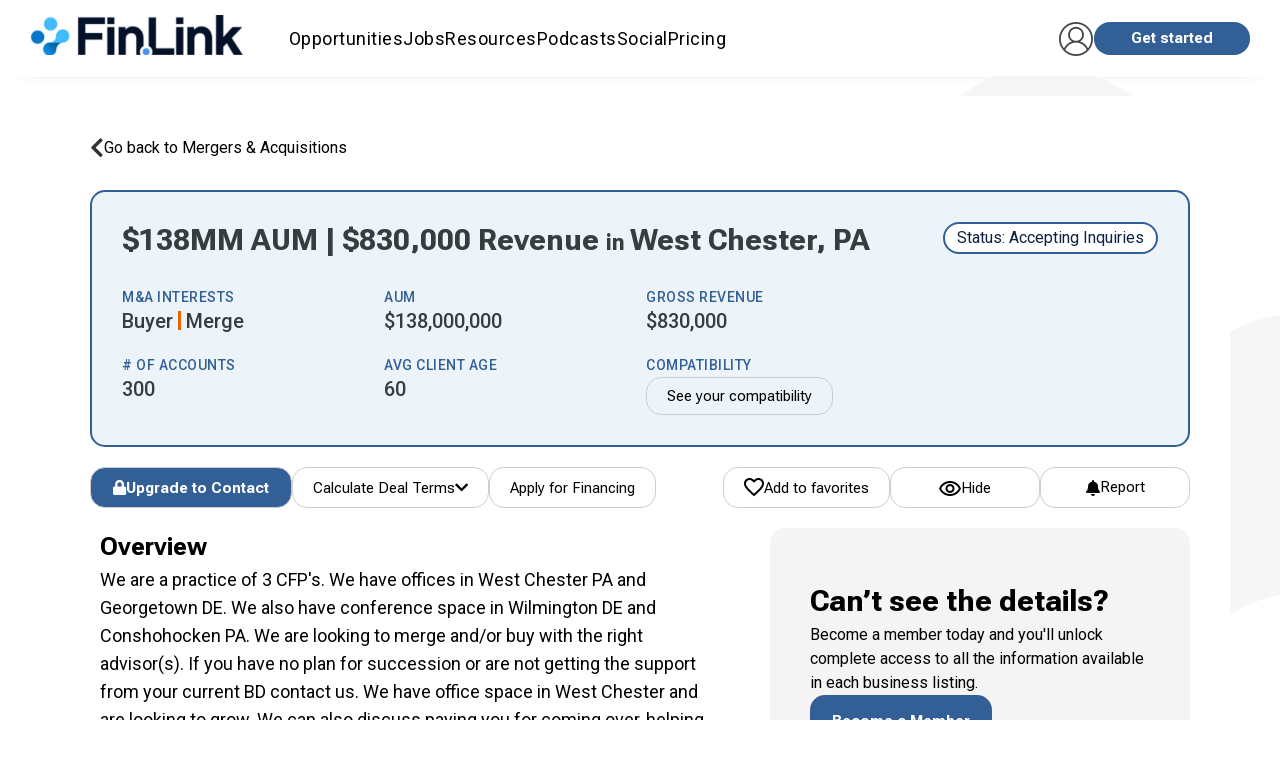

--- FILE ---
content_type: text/html; charset=utf-8
request_url: https://fin.link/advisors/13445/
body_size: 54159
content:



<!DOCTYPE html>
<html itemscope="" itemtype="http://schema.org/WebPage" lang="en">
<head>
  
    





    <!-- Google Tag Manager -->
    <script>
        (function(w, d, s, l, i) {
            w[l] = w[l] || [];
            w[l].push({'gtm.start': new Date().getTime(), event: 'gtm.js'});
            var f = d.getElementsByTagName(s)[0],
                j = d.createElement(s),
                dl = l != 'dataLayer' ? '&l=' + l : '';
            j.async = true;
            j.src = 'https://www.googletagmanager.com/gtm.js?id=' + i + dl;
            f.parentNode.insertBefore(j, f);
        })(window, document, 'script', 'dataLayer', 'GTM-5D4GMC');
    </script>
    <!-- End Google Tag Manager -->





  <!-- SharpSpring -->
  <script type="text/javascript">
      var _ss = _ss || [];
      _ss.push(['_setDomain', 'https://koi-3QNMF8YB36.marketingautomation.services/net']);
      _ss.push(['_setAccount', 'KOI-49JJ1T9KCO']);
      _ss.push(['_trackPageView']);
      (function() {
        var ss = document.createElement('script');
        ss.type = 'text/javascript';
        ss.async = true;
        ss.src = ('https:' == document.location.protocol ? 'https://' : 'http://') + 'koi-3QNMF8YB36.marketingautomation.services/client/ss.js?ver=2.4.0';
        var scr = document.getElementsByTagName('script')[0];
        scr.parentNode.insertBefore(ss, scr);
      })();
  </script>




    
      <script src="https://cdn.jsdelivr.net/npm/chart.js"></script>
      <script type="text/javascript" src="https://www.gstatic.com/charts/loader.js"></script>
    



<link rel="stylesheet" href="https://successionlinkstatic.nyc3.digitaloceanspaces.com/prod-files-euvic/bundle/app/app.css?v=211da158e5aa2501a465056de19cc1ed13459ffa">
<link href="https://cdn.jsdelivr.net/npm/quill@2.0.3/dist/quill.snow.css" rel="stylesheet" />
<!--[if IE]>
    <link rel="stylesheet" href="https://successionlinkstatic.nyc3.digitaloceanspaces.com/prod-files-euvic/template/css/ie.css">
<![endif]-->

<!--[if lte IE 8]>
    <script src="https://successionlinkstatic.nyc3.digitaloceanspaces.com/prod-files-euvic/respond/respond.js"></script>
    <script src="https://successionlinkstatic.nyc3.digitaloceanspaces.com/prod-files-euvic/excanvas/excanvas.js"></script>
<![endif]-->



  <link rel="shortcut icon" href="https://static-files.successionlink.com/prod-files-euvic/successionlink/logo/5ea0c26d26190b22b9c8d6474141c6c7.png" type="image/x-icon"/>
  <link rel="apple-touch-icon" href="https://static-files.successionlink.com/prod-files-euvic/successionlink/logo/5ea0c26d26190b22b9c8d6474141c6c7.png">



<script>
  /**
    * Track clicks to a link. If new_window is true the google analytics request
    * will be made synchronously, because browsers block new windows from opening unless
    * it is done DURING an on click event. If new_window is false, the request will
    * be made asynchronously, and the current window url will be changed.
    */
  var trackOutboundLink = function(url, new_window) {
    ga('send', 'event', 'outbound', 'click', url, {
      'hitCallback': function() {
        if (!new_window) {
          document.location = url;
        }
      }
    });
    if (new_window) {
      window.open(url);
    }
  }
</script>


<style>
  :root {
    --sl-color-primary: #325f96;
    --sl-color-secondary: #edab1e;
    --sl-text-color: #0e2240;
    --sl-color-danger: #d2322d;
    --sl-color-danger-rgb: 210, 50, 45;
    --sl-color-danger-text: #fff;
    --sl-color-warning: #ed9c28;
    --sl-color-warning-text: #ffffff;
    --sl-navbar-background: #fff;
    --sl-navbar-color: #0e2240;
    --sl-border-color-thin: #d7d7d7;
    --sl-splash-background: #01223e;
    --sl-splash-fade: #325f96;
    --sl-splash-color: #fff;
    --sl-splash-color-rgb: 255, 255, 255;
    --sl-footer-bg-color: #003458;
  }
</style>





    
    <meta charset="utf-8"/><script type="text/javascript">window.NREUM||(NREUM={});NREUM.info={"beacon":"bam.nr-data.net","errorBeacon":"bam.nr-data.net","licenseKey":"NRJS-ed70959fb1e99cde071","applicationID":"1066787983","transactionName":"MVNbbEZYXhFRW0QIXwgZf01aWkQLX1YfAFQQX0pXRkoeFFldRxIKJ1JPUUdWQhF9WUIKVRJGVVlXXB4PUUpbBEQWWlhbUWZUB0RZWQ1D","queueTime":0,"applicationTime":351,"agent":""};
(window.NREUM||(NREUM={})).init={privacy:{cookies_enabled:true},ajax:{deny_list:["bam.nr-data.net"]},feature_flags:["soft_nav"],distributed_tracing:{enabled:true}};(window.NREUM||(NREUM={})).loader_config={agentID:"1103403118",accountID:"4138069",trustKey:"4138069",xpid:"UAcEWVZVARABVFdUAAkAX1wC",licenseKey:"NRJS-ed70959fb1e99cde071",applicationID:"1066787983",browserID:"1103403118"};;/*! For license information please see nr-loader-spa-1.308.0.min.js.LICENSE.txt */
(()=>{var e,t,r={384:(e,t,r)=>{"use strict";r.d(t,{NT:()=>a,US:()=>u,Zm:()=>o,bQ:()=>d,dV:()=>c,pV:()=>l});var n=r(6154),i=r(1863),s=r(1910);const a={beacon:"bam.nr-data.net",errorBeacon:"bam.nr-data.net"};function o(){return n.gm.NREUM||(n.gm.NREUM={}),void 0===n.gm.newrelic&&(n.gm.newrelic=n.gm.NREUM),n.gm.NREUM}function c(){let e=o();return e.o||(e.o={ST:n.gm.setTimeout,SI:n.gm.setImmediate||n.gm.setInterval,CT:n.gm.clearTimeout,XHR:n.gm.XMLHttpRequest,REQ:n.gm.Request,EV:n.gm.Event,PR:n.gm.Promise,MO:n.gm.MutationObserver,FETCH:n.gm.fetch,WS:n.gm.WebSocket},(0,s.i)(...Object.values(e.o))),e}function d(e,t){let r=o();r.initializedAgents??={},t.initializedAt={ms:(0,i.t)(),date:new Date},r.initializedAgents[e]=t}function u(e,t){o()[e]=t}function l(){return function(){let e=o();const t=e.info||{};e.info={beacon:a.beacon,errorBeacon:a.errorBeacon,...t}}(),function(){let e=o();const t=e.init||{};e.init={...t}}(),c(),function(){let e=o();const t=e.loader_config||{};e.loader_config={...t}}(),o()}},782:(e,t,r)=>{"use strict";r.d(t,{T:()=>n});const n=r(860).K7.pageViewTiming},860:(e,t,r)=>{"use strict";r.d(t,{$J:()=>u,K7:()=>c,P3:()=>d,XX:()=>i,Yy:()=>o,df:()=>s,qY:()=>n,v4:()=>a});const n="events",i="jserrors",s="browser/blobs",a="rum",o="browser/logs",c={ajax:"ajax",genericEvents:"generic_events",jserrors:i,logging:"logging",metrics:"metrics",pageAction:"page_action",pageViewEvent:"page_view_event",pageViewTiming:"page_view_timing",sessionReplay:"session_replay",sessionTrace:"session_trace",softNav:"soft_navigations",spa:"spa"},d={[c.pageViewEvent]:1,[c.pageViewTiming]:2,[c.metrics]:3,[c.jserrors]:4,[c.spa]:5,[c.ajax]:6,[c.sessionTrace]:7,[c.softNav]:8,[c.sessionReplay]:9,[c.logging]:10,[c.genericEvents]:11},u={[c.pageViewEvent]:a,[c.pageViewTiming]:n,[c.ajax]:n,[c.spa]:n,[c.softNav]:n,[c.metrics]:i,[c.jserrors]:i,[c.sessionTrace]:s,[c.sessionReplay]:s,[c.logging]:o,[c.genericEvents]:"ins"}},944:(e,t,r)=>{"use strict";r.d(t,{R:()=>i});var n=r(3241);function i(e,t){"function"==typeof console.debug&&(console.debug("New Relic Warning: https://github.com/newrelic/newrelic-browser-agent/blob/main/docs/warning-codes.md#".concat(e),t),(0,n.W)({agentIdentifier:null,drained:null,type:"data",name:"warn",feature:"warn",data:{code:e,secondary:t}}))}},993:(e,t,r)=>{"use strict";r.d(t,{A$:()=>s,ET:()=>a,TZ:()=>o,p_:()=>i});var n=r(860);const i={ERROR:"ERROR",WARN:"WARN",INFO:"INFO",DEBUG:"DEBUG",TRACE:"TRACE"},s={OFF:0,ERROR:1,WARN:2,INFO:3,DEBUG:4,TRACE:5},a="log",o=n.K7.logging},1541:(e,t,r)=>{"use strict";r.d(t,{U:()=>i,f:()=>n});const n={MFE:"MFE",BA:"BA"};function i(e,t){if(2!==t?.harvestEndpointVersion)return{};const r=t.agentRef.runtime.appMetadata.agents[0].entityGuid;return e?{"source.id":e.id,"source.name":e.name,"source.type":e.type,"parent.id":e.parent?.id||r,"parent.type":e.parent?.type||n.BA}:{"entity.guid":r,appId:t.agentRef.info.applicationID}}},1687:(e,t,r)=>{"use strict";r.d(t,{Ak:()=>d,Ze:()=>h,x3:()=>u});var n=r(3241),i=r(7836),s=r(3606),a=r(860),o=r(2646);const c={};function d(e,t){const r={staged:!1,priority:a.P3[t]||0};l(e),c[e].get(t)||c[e].set(t,r)}function u(e,t){e&&c[e]&&(c[e].get(t)&&c[e].delete(t),p(e,t,!1),c[e].size&&f(e))}function l(e){if(!e)throw new Error("agentIdentifier required");c[e]||(c[e]=new Map)}function h(e="",t="feature",r=!1){if(l(e),!e||!c[e].get(t)||r)return p(e,t);c[e].get(t).staged=!0,f(e)}function f(e){const t=Array.from(c[e]);t.every(([e,t])=>t.staged)&&(t.sort((e,t)=>e[1].priority-t[1].priority),t.forEach(([t])=>{c[e].delete(t),p(e,t)}))}function p(e,t,r=!0){const a=e?i.ee.get(e):i.ee,c=s.i.handlers;if(!a.aborted&&a.backlog&&c){if((0,n.W)({agentIdentifier:e,type:"lifecycle",name:"drain",feature:t}),r){const e=a.backlog[t],r=c[t];if(r){for(let t=0;e&&t<e.length;++t)g(e[t],r);Object.entries(r).forEach(([e,t])=>{Object.values(t||{}).forEach(t=>{t[0]?.on&&t[0]?.context()instanceof o.y&&t[0].on(e,t[1])})})}}a.isolatedBacklog||delete c[t],a.backlog[t]=null,a.emit("drain-"+t,[])}}function g(e,t){var r=e[1];Object.values(t[r]||{}).forEach(t=>{var r=e[0];if(t[0]===r){var n=t[1],i=e[3],s=e[2];n.apply(i,s)}})}},1738:(e,t,r)=>{"use strict";r.d(t,{U:()=>f,Y:()=>h});var n=r(3241),i=r(9908),s=r(1863),a=r(944),o=r(5701),c=r(3969),d=r(8362),u=r(860),l=r(4261);function h(e,t,r,s){const h=s||r;!h||h[e]&&h[e]!==d.d.prototype[e]||(h[e]=function(){(0,i.p)(c.xV,["API/"+e+"/called"],void 0,u.K7.metrics,r.ee),(0,n.W)({agentIdentifier:r.agentIdentifier,drained:!!o.B?.[r.agentIdentifier],type:"data",name:"api",feature:l.Pl+e,data:{}});try{return t.apply(this,arguments)}catch(e){(0,a.R)(23,e)}})}function f(e,t,r,n,a){const o=e.info;null===r?delete o.jsAttributes[t]:o.jsAttributes[t]=r,(a||null===r)&&(0,i.p)(l.Pl+n,[(0,s.t)(),t,r],void 0,"session",e.ee)}},1741:(e,t,r)=>{"use strict";r.d(t,{W:()=>s});var n=r(944),i=r(4261);class s{#e(e,...t){if(this[e]!==s.prototype[e])return this[e](...t);(0,n.R)(35,e)}addPageAction(e,t){return this.#e(i.hG,e,t)}register(e){return this.#e(i.eY,e)}recordCustomEvent(e,t){return this.#e(i.fF,e,t)}setPageViewName(e,t){return this.#e(i.Fw,e,t)}setCustomAttribute(e,t,r){return this.#e(i.cD,e,t,r)}noticeError(e,t){return this.#e(i.o5,e,t)}setUserId(e,t=!1){return this.#e(i.Dl,e,t)}setApplicationVersion(e){return this.#e(i.nb,e)}setErrorHandler(e){return this.#e(i.bt,e)}addRelease(e,t){return this.#e(i.k6,e,t)}log(e,t){return this.#e(i.$9,e,t)}start(){return this.#e(i.d3)}finished(e){return this.#e(i.BL,e)}recordReplay(){return this.#e(i.CH)}pauseReplay(){return this.#e(i.Tb)}addToTrace(e){return this.#e(i.U2,e)}setCurrentRouteName(e){return this.#e(i.PA,e)}interaction(e){return this.#e(i.dT,e)}wrapLogger(e,t,r){return this.#e(i.Wb,e,t,r)}measure(e,t){return this.#e(i.V1,e,t)}consent(e){return this.#e(i.Pv,e)}}},1863:(e,t,r)=>{"use strict";function n(){return Math.floor(performance.now())}r.d(t,{t:()=>n})},1910:(e,t,r)=>{"use strict";r.d(t,{i:()=>s});var n=r(944);const i=new Map;function s(...e){return e.every(e=>{if(i.has(e))return i.get(e);const t="function"==typeof e?e.toString():"",r=t.includes("[native code]"),s=t.includes("nrWrapper");return r||s||(0,n.R)(64,e?.name||t),i.set(e,r),r})}},2555:(e,t,r)=>{"use strict";r.d(t,{D:()=>o,f:()=>a});var n=r(384),i=r(8122);const s={beacon:n.NT.beacon,errorBeacon:n.NT.errorBeacon,licenseKey:void 0,applicationID:void 0,sa:void 0,queueTime:void 0,applicationTime:void 0,ttGuid:void 0,user:void 0,account:void 0,product:void 0,extra:void 0,jsAttributes:{},userAttributes:void 0,atts:void 0,transactionName:void 0,tNamePlain:void 0};function a(e){try{return!!e.licenseKey&&!!e.errorBeacon&&!!e.applicationID}catch(e){return!1}}const o=e=>(0,i.a)(e,s)},2614:(e,t,r)=>{"use strict";r.d(t,{BB:()=>a,H3:()=>n,g:()=>d,iL:()=>c,tS:()=>o,uh:()=>i,wk:()=>s});const n="NRBA",i="SESSION",s=144e5,a=18e5,o={STARTED:"session-started",PAUSE:"session-pause",RESET:"session-reset",RESUME:"session-resume",UPDATE:"session-update"},c={SAME_TAB:"same-tab",CROSS_TAB:"cross-tab"},d={OFF:0,FULL:1,ERROR:2}},2646:(e,t,r)=>{"use strict";r.d(t,{y:()=>n});class n{constructor(e){this.contextId=e}}},2843:(e,t,r)=>{"use strict";r.d(t,{G:()=>s,u:()=>i});var n=r(3878);function i(e,t=!1,r,i){(0,n.DD)("visibilitychange",function(){if(t)return void("hidden"===document.visibilityState&&e());e(document.visibilityState)},r,i)}function s(e,t,r){(0,n.sp)("pagehide",e,t,r)}},3241:(e,t,r)=>{"use strict";r.d(t,{W:()=>s});var n=r(6154);const i="newrelic";function s(e={}){try{n.gm.dispatchEvent(new CustomEvent(i,{detail:e}))}catch(e){}}},3304:(e,t,r)=>{"use strict";r.d(t,{A:()=>s});var n=r(7836);const i=()=>{const e=new WeakSet;return(t,r)=>{if("object"==typeof r&&null!==r){if(e.has(r))return;e.add(r)}return r}};function s(e){try{return JSON.stringify(e,i())??""}catch(e){try{n.ee.emit("internal-error",[e])}catch(e){}return""}}},3333:(e,t,r)=>{"use strict";r.d(t,{$v:()=>u,TZ:()=>n,Xh:()=>c,Zp:()=>i,kd:()=>d,mq:()=>o,nf:()=>a,qN:()=>s});const n=r(860).K7.genericEvents,i=["auxclick","click","copy","keydown","paste","scrollend"],s=["focus","blur"],a=4,o=1e3,c=2e3,d=["PageAction","UserAction","BrowserPerformance"],u={RESOURCES:"experimental.resources",REGISTER:"register"}},3434:(e,t,r)=>{"use strict";r.d(t,{Jt:()=>s,YM:()=>d});var n=r(7836),i=r(5607);const s="nr@original:".concat(i.W),a=50;var o=Object.prototype.hasOwnProperty,c=!1;function d(e,t){return e||(e=n.ee),r.inPlace=function(e,t,n,i,s){n||(n="");const a="-"===n.charAt(0);for(let o=0;o<t.length;o++){const c=t[o],d=e[c];l(d)||(e[c]=r(d,a?c+n:n,i,c,s))}},r.flag=s,r;function r(t,r,n,c,d){return l(t)?t:(r||(r=""),nrWrapper[s]=t,function(e,t,r){if(Object.defineProperty&&Object.keys)try{return Object.keys(e).forEach(function(r){Object.defineProperty(t,r,{get:function(){return e[r]},set:function(t){return e[r]=t,t}})}),t}catch(e){u([e],r)}for(var n in e)o.call(e,n)&&(t[n]=e[n])}(t,nrWrapper,e),nrWrapper);function nrWrapper(){var s,o,l,h;let f;try{o=this,s=[...arguments],l="function"==typeof n?n(s,o):n||{}}catch(t){u([t,"",[s,o,c],l],e)}i(r+"start",[s,o,c],l,d);const p=performance.now();let g;try{return h=t.apply(o,s),g=performance.now(),h}catch(e){throw g=performance.now(),i(r+"err",[s,o,e],l,d),f=e,f}finally{const e=g-p,t={start:p,end:g,duration:e,isLongTask:e>=a,methodName:c,thrownError:f};t.isLongTask&&i("long-task",[t,o],l,d),i(r+"end",[s,o,h],l,d)}}}function i(r,n,i,s){if(!c||t){var a=c;c=!0;try{e.emit(r,n,i,t,s)}catch(t){u([t,r,n,i],e)}c=a}}}function u(e,t){t||(t=n.ee);try{t.emit("internal-error",e)}catch(e){}}function l(e){return!(e&&"function"==typeof e&&e.apply&&!e[s])}},3606:(e,t,r)=>{"use strict";r.d(t,{i:()=>s});var n=r(9908);s.on=a;var i=s.handlers={};function s(e,t,r,s){a(s||n.d,i,e,t,r)}function a(e,t,r,i,s){s||(s="feature"),e||(e=n.d);var a=t[s]=t[s]||{};(a[r]=a[r]||[]).push([e,i])}},3738:(e,t,r)=>{"use strict";r.d(t,{He:()=>i,Kp:()=>o,Lc:()=>d,Rz:()=>u,TZ:()=>n,bD:()=>s,d3:()=>a,jx:()=>l,sl:()=>h,uP:()=>c});const n=r(860).K7.sessionTrace,i="bstResource",s="resource",a="-start",o="-end",c="fn"+a,d="fn"+o,u="pushState",l=1e3,h=3e4},3785:(e,t,r)=>{"use strict";r.d(t,{R:()=>c,b:()=>d});var n=r(9908),i=r(1863),s=r(860),a=r(3969),o=r(993);function c(e,t,r={},c=o.p_.INFO,d=!0,u,l=(0,i.t)()){(0,n.p)(a.xV,["API/logging/".concat(c.toLowerCase(),"/called")],void 0,s.K7.metrics,e),(0,n.p)(o.ET,[l,t,r,c,d,u],void 0,s.K7.logging,e)}function d(e){return"string"==typeof e&&Object.values(o.p_).some(t=>t===e.toUpperCase().trim())}},3878:(e,t,r)=>{"use strict";function n(e,t){return{capture:e,passive:!1,signal:t}}function i(e,t,r=!1,i){window.addEventListener(e,t,n(r,i))}function s(e,t,r=!1,i){document.addEventListener(e,t,n(r,i))}r.d(t,{DD:()=>s,jT:()=>n,sp:()=>i})},3962:(e,t,r)=>{"use strict";r.d(t,{AM:()=>a,O2:()=>l,OV:()=>s,Qu:()=>h,TZ:()=>c,ih:()=>f,pP:()=>o,t1:()=>u,tC:()=>i,wD:()=>d});var n=r(860);const i=["click","keydown","submit"],s="popstate",a="api",o="initialPageLoad",c=n.K7.softNav,d=5e3,u=500,l={INITIAL_PAGE_LOAD:"",ROUTE_CHANGE:1,UNSPECIFIED:2},h={INTERACTION:1,AJAX:2,CUSTOM_END:3,CUSTOM_TRACER:4},f={IP:"in progress",PF:"pending finish",FIN:"finished",CAN:"cancelled"}},3969:(e,t,r)=>{"use strict";r.d(t,{TZ:()=>n,XG:()=>o,rs:()=>i,xV:()=>a,z_:()=>s});const n=r(860).K7.metrics,i="sm",s="cm",a="storeSupportabilityMetrics",o="storeEventMetrics"},4234:(e,t,r)=>{"use strict";r.d(t,{W:()=>s});var n=r(7836),i=r(1687);class s{constructor(e,t){this.agentIdentifier=e,this.ee=n.ee.get(e),this.featureName=t,this.blocked=!1}deregisterDrain(){(0,i.x3)(this.agentIdentifier,this.featureName)}}},4261:(e,t,r)=>{"use strict";r.d(t,{$9:()=>u,BL:()=>c,CH:()=>p,Dl:()=>R,Fw:()=>w,PA:()=>v,Pl:()=>n,Pv:()=>A,Tb:()=>h,U2:()=>a,V1:()=>E,Wb:()=>T,bt:()=>y,cD:()=>b,d3:()=>x,dT:()=>d,eY:()=>g,fF:()=>f,hG:()=>s,hw:()=>i,k6:()=>o,nb:()=>m,o5:()=>l});const n="api-",i=n+"ixn-",s="addPageAction",a="addToTrace",o="addRelease",c="finished",d="interaction",u="log",l="noticeError",h="pauseReplay",f="recordCustomEvent",p="recordReplay",g="register",m="setApplicationVersion",v="setCurrentRouteName",b="setCustomAttribute",y="setErrorHandler",w="setPageViewName",R="setUserId",x="start",T="wrapLogger",E="measure",A="consent"},5205:(e,t,r)=>{"use strict";r.d(t,{j:()=>S});var n=r(384),i=r(1741);var s=r(2555),a=r(3333);const o=e=>{if(!e||"string"!=typeof e)return!1;try{document.createDocumentFragment().querySelector(e)}catch{return!1}return!0};var c=r(2614),d=r(944),u=r(8122);const l="[data-nr-mask]",h=e=>(0,u.a)(e,(()=>{const e={feature_flags:[],experimental:{allow_registered_children:!1,resources:!1},mask_selector:"*",block_selector:"[data-nr-block]",mask_input_options:{color:!1,date:!1,"datetime-local":!1,email:!1,month:!1,number:!1,range:!1,search:!1,tel:!1,text:!1,time:!1,url:!1,week:!1,textarea:!1,select:!1,password:!0}};return{ajax:{deny_list:void 0,block_internal:!0,enabled:!0,autoStart:!0},api:{get allow_registered_children(){return e.feature_flags.includes(a.$v.REGISTER)||e.experimental.allow_registered_children},set allow_registered_children(t){e.experimental.allow_registered_children=t},duplicate_registered_data:!1},browser_consent_mode:{enabled:!1},distributed_tracing:{enabled:void 0,exclude_newrelic_header:void 0,cors_use_newrelic_header:void 0,cors_use_tracecontext_headers:void 0,allowed_origins:void 0},get feature_flags(){return e.feature_flags},set feature_flags(t){e.feature_flags=t},generic_events:{enabled:!0,autoStart:!0},harvest:{interval:30},jserrors:{enabled:!0,autoStart:!0},logging:{enabled:!0,autoStart:!0},metrics:{enabled:!0,autoStart:!0},obfuscate:void 0,page_action:{enabled:!0},page_view_event:{enabled:!0,autoStart:!0},page_view_timing:{enabled:!0,autoStart:!0},performance:{capture_marks:!1,capture_measures:!1,capture_detail:!0,resources:{get enabled(){return e.feature_flags.includes(a.$v.RESOURCES)||e.experimental.resources},set enabled(t){e.experimental.resources=t},asset_types:[],first_party_domains:[],ignore_newrelic:!0}},privacy:{cookies_enabled:!0},proxy:{assets:void 0,beacon:void 0},session:{expiresMs:c.wk,inactiveMs:c.BB},session_replay:{autoStart:!0,enabled:!1,preload:!1,sampling_rate:10,error_sampling_rate:100,collect_fonts:!1,inline_images:!1,fix_stylesheets:!0,mask_all_inputs:!0,get mask_text_selector(){return e.mask_selector},set mask_text_selector(t){o(t)?e.mask_selector="".concat(t,",").concat(l):""===t||null===t?e.mask_selector=l:(0,d.R)(5,t)},get block_class(){return"nr-block"},get ignore_class(){return"nr-ignore"},get mask_text_class(){return"nr-mask"},get block_selector(){return e.block_selector},set block_selector(t){o(t)?e.block_selector+=",".concat(t):""!==t&&(0,d.R)(6,t)},get mask_input_options(){return e.mask_input_options},set mask_input_options(t){t&&"object"==typeof t?e.mask_input_options={...t,password:!0}:(0,d.R)(7,t)}},session_trace:{enabled:!0,autoStart:!0},soft_navigations:{enabled:!0,autoStart:!0},spa:{enabled:!0,autoStart:!0},ssl:void 0,user_actions:{enabled:!0,elementAttributes:["id","className","tagName","type"]}}})());var f=r(6154),p=r(9324);let g=0;const m={buildEnv:p.F3,distMethod:p.Xs,version:p.xv,originTime:f.WN},v={consented:!1},b={appMetadata:{},get consented(){return this.session?.state?.consent||v.consented},set consented(e){v.consented=e},customTransaction:void 0,denyList:void 0,disabled:!1,harvester:void 0,isolatedBacklog:!1,isRecording:!1,loaderType:void 0,maxBytes:3e4,obfuscator:void 0,onerror:void 0,ptid:void 0,releaseIds:{},session:void 0,timeKeeper:void 0,registeredEntities:[],jsAttributesMetadata:{bytes:0},get harvestCount(){return++g}},y=e=>{const t=(0,u.a)(e,b),r=Object.keys(m).reduce((e,t)=>(e[t]={value:m[t],writable:!1,configurable:!0,enumerable:!0},e),{});return Object.defineProperties(t,r)};var w=r(5701);const R=e=>{const t=e.startsWith("http");e+="/",r.p=t?e:"https://"+e};var x=r(7836),T=r(3241);const E={accountID:void 0,trustKey:void 0,agentID:void 0,licenseKey:void 0,applicationID:void 0,xpid:void 0},A=e=>(0,u.a)(e,E),_=new Set;function S(e,t={},r,a){let{init:o,info:c,loader_config:d,runtime:u={},exposed:l=!0}=t;if(!c){const e=(0,n.pV)();o=e.init,c=e.info,d=e.loader_config}e.init=h(o||{}),e.loader_config=A(d||{}),c.jsAttributes??={},f.bv&&(c.jsAttributes.isWorker=!0),e.info=(0,s.D)(c);const p=e.init,g=[c.beacon,c.errorBeacon];_.has(e.agentIdentifier)||(p.proxy.assets&&(R(p.proxy.assets),g.push(p.proxy.assets)),p.proxy.beacon&&g.push(p.proxy.beacon),e.beacons=[...g],function(e){const t=(0,n.pV)();Object.getOwnPropertyNames(i.W.prototype).forEach(r=>{const n=i.W.prototype[r];if("function"!=typeof n||"constructor"===n)return;let s=t[r];e[r]&&!1!==e.exposed&&"micro-agent"!==e.runtime?.loaderType&&(t[r]=(...t)=>{const n=e[r](...t);return s?s(...t):n})})}(e),(0,n.US)("activatedFeatures",w.B)),u.denyList=[...p.ajax.deny_list||[],...p.ajax.block_internal?g:[]],u.ptid=e.agentIdentifier,u.loaderType=r,e.runtime=y(u),_.has(e.agentIdentifier)||(e.ee=x.ee.get(e.agentIdentifier),e.exposed=l,(0,T.W)({agentIdentifier:e.agentIdentifier,drained:!!w.B?.[e.agentIdentifier],type:"lifecycle",name:"initialize",feature:void 0,data:e.config})),_.add(e.agentIdentifier)}},5270:(e,t,r)=>{"use strict";r.d(t,{Aw:()=>a,SR:()=>s,rF:()=>o});var n=r(384),i=r(7767);function s(e){return!!(0,n.dV)().o.MO&&(0,i.V)(e)&&!0===e?.session_trace.enabled}function a(e){return!0===e?.session_replay.preload&&s(e)}function o(e,t){try{if("string"==typeof t?.type){if("password"===t.type.toLowerCase())return"*".repeat(e?.length||0);if(void 0!==t?.dataset?.nrUnmask||t?.classList?.contains("nr-unmask"))return e}}catch(e){}return"string"==typeof e?e.replace(/[\S]/g,"*"):"*".repeat(e?.length||0)}},5289:(e,t,r)=>{"use strict";r.d(t,{GG:()=>a,Qr:()=>c,sB:()=>o});var n=r(3878),i=r(6389);function s(){return"undefined"==typeof document||"complete"===document.readyState}function a(e,t){if(s())return e();const r=(0,i.J)(e),a=setInterval(()=>{s()&&(clearInterval(a),r())},500);(0,n.sp)("load",r,t)}function o(e){if(s())return e();(0,n.DD)("DOMContentLoaded",e)}function c(e){if(s())return e();(0,n.sp)("popstate",e)}},5607:(e,t,r)=>{"use strict";r.d(t,{W:()=>n});const n=(0,r(9566).bz)()},5701:(e,t,r)=>{"use strict";r.d(t,{B:()=>s,t:()=>a});var n=r(3241);const i=new Set,s={};function a(e,t){const r=t.agentIdentifier;s[r]??={},e&&"object"==typeof e&&(i.has(r)||(t.ee.emit("rumresp",[e]),s[r]=e,i.add(r),(0,n.W)({agentIdentifier:r,loaded:!0,drained:!0,type:"lifecycle",name:"load",feature:void 0,data:e})))}},6154:(e,t,r)=>{"use strict";r.d(t,{OF:()=>d,RI:()=>i,WN:()=>h,bv:()=>s,eN:()=>f,gm:()=>a,lR:()=>l,m:()=>c,mw:()=>o,sb:()=>u});var n=r(1863);const i="undefined"!=typeof window&&!!window.document,s="undefined"!=typeof WorkerGlobalScope&&("undefined"!=typeof self&&self instanceof WorkerGlobalScope&&self.navigator instanceof WorkerNavigator||"undefined"!=typeof globalThis&&globalThis instanceof WorkerGlobalScope&&globalThis.navigator instanceof WorkerNavigator),a=i?window:"undefined"!=typeof WorkerGlobalScope&&("undefined"!=typeof self&&self instanceof WorkerGlobalScope&&self||"undefined"!=typeof globalThis&&globalThis instanceof WorkerGlobalScope&&globalThis),o=Boolean("hidden"===a?.document?.visibilityState),c=""+a?.location,d=/iPad|iPhone|iPod/.test(a.navigator?.userAgent),u=d&&"undefined"==typeof SharedWorker,l=(()=>{const e=a.navigator?.userAgent?.match(/Firefox[/\s](\d+\.\d+)/);return Array.isArray(e)&&e.length>=2?+e[1]:0})(),h=Date.now()-(0,n.t)(),f=()=>"undefined"!=typeof PerformanceNavigationTiming&&a?.performance?.getEntriesByType("navigation")?.[0]?.responseStart},6344:(e,t,r)=>{"use strict";r.d(t,{BB:()=>u,Qb:()=>l,TZ:()=>i,Ug:()=>a,Vh:()=>s,_s:()=>o,bc:()=>d,yP:()=>c});var n=r(2614);const i=r(860).K7.sessionReplay,s="errorDuringReplay",a=.12,o={DomContentLoaded:0,Load:1,FullSnapshot:2,IncrementalSnapshot:3,Meta:4,Custom:5},c={[n.g.ERROR]:15e3,[n.g.FULL]:3e5,[n.g.OFF]:0},d={RESET:{message:"Session was reset",sm:"Reset"},IMPORT:{message:"Recorder failed to import",sm:"Import"},TOO_MANY:{message:"429: Too Many Requests",sm:"Too-Many"},TOO_BIG:{message:"Payload was too large",sm:"Too-Big"},CROSS_TAB:{message:"Session Entity was set to OFF on another tab",sm:"Cross-Tab"},ENTITLEMENTS:{message:"Session Replay is not allowed and will not be started",sm:"Entitlement"}},u=5e3,l={API:"api",RESUME:"resume",SWITCH_TO_FULL:"switchToFull",INITIALIZE:"initialize",PRELOAD:"preload"}},6389:(e,t,r)=>{"use strict";function n(e,t=500,r={}){const n=r?.leading||!1;let i;return(...r)=>{n&&void 0===i&&(e.apply(this,r),i=setTimeout(()=>{i=clearTimeout(i)},t)),n||(clearTimeout(i),i=setTimeout(()=>{e.apply(this,r)},t))}}function i(e){let t=!1;return(...r)=>{t||(t=!0,e.apply(this,r))}}r.d(t,{J:()=>i,s:()=>n})},6630:(e,t,r)=>{"use strict";r.d(t,{T:()=>n});const n=r(860).K7.pageViewEvent},6774:(e,t,r)=>{"use strict";r.d(t,{T:()=>n});const n=r(860).K7.jserrors},7295:(e,t,r)=>{"use strict";r.d(t,{Xv:()=>a,gX:()=>i,iW:()=>s});var n=[];function i(e){if(!e||s(e))return!1;if(0===n.length)return!0;if("*"===n[0].hostname)return!1;for(var t=0;t<n.length;t++){var r=n[t];if(r.hostname.test(e.hostname)&&r.pathname.test(e.pathname))return!1}return!0}function s(e){return void 0===e.hostname}function a(e){if(n=[],e&&e.length)for(var t=0;t<e.length;t++){let r=e[t];if(!r)continue;if("*"===r)return void(n=[{hostname:"*"}]);0===r.indexOf("http://")?r=r.substring(7):0===r.indexOf("https://")&&(r=r.substring(8));const i=r.indexOf("/");let s,a;i>0?(s=r.substring(0,i),a=r.substring(i)):(s=r,a="*");let[c]=s.split(":");n.push({hostname:o(c),pathname:o(a,!0)})}}function o(e,t=!1){const r=e.replace(/[.+?^${}()|[\]\\]/g,e=>"\\"+e).replace(/\*/g,".*?");return new RegExp((t?"^":"")+r+"$")}},7485:(e,t,r)=>{"use strict";r.d(t,{D:()=>i});var n=r(6154);function i(e){if(0===(e||"").indexOf("data:"))return{protocol:"data"};try{const t=new URL(e,location.href),r={port:t.port,hostname:t.hostname,pathname:t.pathname,search:t.search,protocol:t.protocol.slice(0,t.protocol.indexOf(":")),sameOrigin:t.protocol===n.gm?.location?.protocol&&t.host===n.gm?.location?.host};return r.port&&""!==r.port||("http:"===t.protocol&&(r.port="80"),"https:"===t.protocol&&(r.port="443")),r.pathname&&""!==r.pathname?r.pathname.startsWith("/")||(r.pathname="/".concat(r.pathname)):r.pathname="/",r}catch(e){return{}}}},7699:(e,t,r)=>{"use strict";r.d(t,{It:()=>s,KC:()=>o,No:()=>i,qh:()=>a});var n=r(860);const i=16e3,s=1e6,a="SESSION_ERROR",o={[n.K7.logging]:!0,[n.K7.genericEvents]:!1,[n.K7.jserrors]:!1,[n.K7.ajax]:!1}},7767:(e,t,r)=>{"use strict";r.d(t,{V:()=>i});var n=r(6154);const i=e=>n.RI&&!0===e?.privacy.cookies_enabled},7836:(e,t,r)=>{"use strict";r.d(t,{P:()=>o,ee:()=>c});var n=r(384),i=r(8990),s=r(2646),a=r(5607);const o="nr@context:".concat(a.W),c=function e(t,r){var n={},a={},u={},l=!1;try{l=16===r.length&&d.initializedAgents?.[r]?.runtime.isolatedBacklog}catch(e){}var h={on:p,addEventListener:p,removeEventListener:function(e,t){var r=n[e];if(!r)return;for(var i=0;i<r.length;i++)r[i]===t&&r.splice(i,1)},emit:function(e,r,n,i,s){!1!==s&&(s=!0);if(c.aborted&&!i)return;t&&s&&t.emit(e,r,n);var o=f(n);g(e).forEach(e=>{e.apply(o,r)});var d=v()[a[e]];d&&d.push([h,e,r,o]);return o},get:m,listeners:g,context:f,buffer:function(e,t){const r=v();if(t=t||"feature",h.aborted)return;Object.entries(e||{}).forEach(([e,n])=>{a[n]=t,t in r||(r[t]=[])})},abort:function(){h._aborted=!0,Object.keys(h.backlog).forEach(e=>{delete h.backlog[e]})},isBuffering:function(e){return!!v()[a[e]]},debugId:r,backlog:l?{}:t&&"object"==typeof t.backlog?t.backlog:{},isolatedBacklog:l};return Object.defineProperty(h,"aborted",{get:()=>{let e=h._aborted||!1;return e||(t&&(e=t.aborted),e)}}),h;function f(e){return e&&e instanceof s.y?e:e?(0,i.I)(e,o,()=>new s.y(o)):new s.y(o)}function p(e,t){n[e]=g(e).concat(t)}function g(e){return n[e]||[]}function m(t){return u[t]=u[t]||e(h,t)}function v(){return h.backlog}}(void 0,"globalEE"),d=(0,n.Zm)();d.ee||(d.ee=c)},8122:(e,t,r)=>{"use strict";r.d(t,{a:()=>i});var n=r(944);function i(e,t){try{if(!e||"object"!=typeof e)return(0,n.R)(3);if(!t||"object"!=typeof t)return(0,n.R)(4);const r=Object.create(Object.getPrototypeOf(t),Object.getOwnPropertyDescriptors(t)),s=0===Object.keys(r).length?e:r;for(let a in s)if(void 0!==e[a])try{if(null===e[a]){r[a]=null;continue}Array.isArray(e[a])&&Array.isArray(t[a])?r[a]=Array.from(new Set([...e[a],...t[a]])):"object"==typeof e[a]&&"object"==typeof t[a]?r[a]=i(e[a],t[a]):r[a]=e[a]}catch(e){r[a]||(0,n.R)(1,e)}return r}catch(e){(0,n.R)(2,e)}}},8139:(e,t,r)=>{"use strict";r.d(t,{u:()=>h});var n=r(7836),i=r(3434),s=r(8990),a=r(6154);const o={},c=a.gm.XMLHttpRequest,d="addEventListener",u="removeEventListener",l="nr@wrapped:".concat(n.P);function h(e){var t=function(e){return(e||n.ee).get("events")}(e);if(o[t.debugId]++)return t;o[t.debugId]=1;var r=(0,i.YM)(t,!0);function h(e){r.inPlace(e,[d,u],"-",p)}function p(e,t){return e[1]}return"getPrototypeOf"in Object&&(a.RI&&f(document,h),c&&f(c.prototype,h),f(a.gm,h)),t.on(d+"-start",function(e,t){var n=e[1];if(null!==n&&("function"==typeof n||"object"==typeof n)&&"newrelic"!==e[0]){var i=(0,s.I)(n,l,function(){var e={object:function(){if("function"!=typeof n.handleEvent)return;return n.handleEvent.apply(n,arguments)},function:n}[typeof n];return e?r(e,"fn-",null,e.name||"anonymous"):n});this.wrapped=e[1]=i}}),t.on(u+"-start",function(e){e[1]=this.wrapped||e[1]}),t}function f(e,t,...r){let n=e;for(;"object"==typeof n&&!Object.prototype.hasOwnProperty.call(n,d);)n=Object.getPrototypeOf(n);n&&t(n,...r)}},8362:(e,t,r)=>{"use strict";r.d(t,{d:()=>s});var n=r(9566),i=r(1741);class s extends i.W{agentIdentifier=(0,n.LA)(16)}},8374:(e,t,r)=>{r.nc=(()=>{try{return document?.currentScript?.nonce}catch(e){}return""})()},8990:(e,t,r)=>{"use strict";r.d(t,{I:()=>i});var n=Object.prototype.hasOwnProperty;function i(e,t,r){if(n.call(e,t))return e[t];var i=r();if(Object.defineProperty&&Object.keys)try{return Object.defineProperty(e,t,{value:i,writable:!0,enumerable:!1}),i}catch(e){}return e[t]=i,i}},9119:(e,t,r)=>{"use strict";r.d(t,{L:()=>s});var n=/([^?#]*)[^#]*(#[^?]*|$).*/,i=/([^?#]*)().*/;function s(e,t){return e?e.replace(t?n:i,"$1$2"):e}},9300:(e,t,r)=>{"use strict";r.d(t,{T:()=>n});const n=r(860).K7.ajax},9324:(e,t,r)=>{"use strict";r.d(t,{AJ:()=>a,F3:()=>i,Xs:()=>s,Yq:()=>o,xv:()=>n});const n="1.308.0",i="PROD",s="CDN",a="@newrelic/rrweb",o="1.0.1"},9566:(e,t,r)=>{"use strict";r.d(t,{LA:()=>o,ZF:()=>c,bz:()=>a,el:()=>d});var n=r(6154);const i="xxxxxxxx-xxxx-4xxx-yxxx-xxxxxxxxxxxx";function s(e,t){return e?15&e[t]:16*Math.random()|0}function a(){const e=n.gm?.crypto||n.gm?.msCrypto;let t,r=0;return e&&e.getRandomValues&&(t=e.getRandomValues(new Uint8Array(30))),i.split("").map(e=>"x"===e?s(t,r++).toString(16):"y"===e?(3&s()|8).toString(16):e).join("")}function o(e){const t=n.gm?.crypto||n.gm?.msCrypto;let r,i=0;t&&t.getRandomValues&&(r=t.getRandomValues(new Uint8Array(e)));const a=[];for(var o=0;o<e;o++)a.push(s(r,i++).toString(16));return a.join("")}function c(){return o(16)}function d(){return o(32)}},9908:(e,t,r)=>{"use strict";r.d(t,{d:()=>n,p:()=>i});var n=r(7836).ee.get("handle");function i(e,t,r,i,s){s?(s.buffer([e],i),s.emit(e,t,r)):(n.buffer([e],i),n.emit(e,t,r))}}},n={};function i(e){var t=n[e];if(void 0!==t)return t.exports;var s=n[e]={exports:{}};return r[e](s,s.exports,i),s.exports}i.m=r,i.d=(e,t)=>{for(var r in t)i.o(t,r)&&!i.o(e,r)&&Object.defineProperty(e,r,{enumerable:!0,get:t[r]})},i.f={},i.e=e=>Promise.all(Object.keys(i.f).reduce((t,r)=>(i.f[r](e,t),t),[])),i.u=e=>({212:"nr-spa-compressor",249:"nr-spa-recorder",478:"nr-spa"}[e]+"-1.308.0.min.js"),i.o=(e,t)=>Object.prototype.hasOwnProperty.call(e,t),e={},t="NRBA-1.308.0.PROD:",i.l=(r,n,s,a)=>{if(e[r])e[r].push(n);else{var o,c;if(void 0!==s)for(var d=document.getElementsByTagName("script"),u=0;u<d.length;u++){var l=d[u];if(l.getAttribute("src")==r||l.getAttribute("data-webpack")==t+s){o=l;break}}if(!o){c=!0;var h={478:"sha512-RSfSVnmHk59T/uIPbdSE0LPeqcEdF4/+XhfJdBuccH5rYMOEZDhFdtnh6X6nJk7hGpzHd9Ujhsy7lZEz/ORYCQ==",249:"sha512-ehJXhmntm85NSqW4MkhfQqmeKFulra3klDyY0OPDUE+sQ3GokHlPh1pmAzuNy//3j4ac6lzIbmXLvGQBMYmrkg==",212:"sha512-B9h4CR46ndKRgMBcK+j67uSR2RCnJfGefU+A7FrgR/k42ovXy5x/MAVFiSvFxuVeEk/pNLgvYGMp1cBSK/G6Fg=="};(o=document.createElement("script")).charset="utf-8",i.nc&&o.setAttribute("nonce",i.nc),o.setAttribute("data-webpack",t+s),o.src=r,0!==o.src.indexOf(window.location.origin+"/")&&(o.crossOrigin="anonymous"),h[a]&&(o.integrity=h[a])}e[r]=[n];var f=(t,n)=>{o.onerror=o.onload=null,clearTimeout(p);var i=e[r];if(delete e[r],o.parentNode&&o.parentNode.removeChild(o),i&&i.forEach(e=>e(n)),t)return t(n)},p=setTimeout(f.bind(null,void 0,{type:"timeout",target:o}),12e4);o.onerror=f.bind(null,o.onerror),o.onload=f.bind(null,o.onload),c&&document.head.appendChild(o)}},i.r=e=>{"undefined"!=typeof Symbol&&Symbol.toStringTag&&Object.defineProperty(e,Symbol.toStringTag,{value:"Module"}),Object.defineProperty(e,"__esModule",{value:!0})},i.p="https://js-agent.newrelic.com/",(()=>{var e={38:0,788:0};i.f.j=(t,r)=>{var n=i.o(e,t)?e[t]:void 0;if(0!==n)if(n)r.push(n[2]);else{var s=new Promise((r,i)=>n=e[t]=[r,i]);r.push(n[2]=s);var a=i.p+i.u(t),o=new Error;i.l(a,r=>{if(i.o(e,t)&&(0!==(n=e[t])&&(e[t]=void 0),n)){var s=r&&("load"===r.type?"missing":r.type),a=r&&r.target&&r.target.src;o.message="Loading chunk "+t+" failed: ("+s+": "+a+")",o.name="ChunkLoadError",o.type=s,o.request=a,n[1](o)}},"chunk-"+t,t)}};var t=(t,r)=>{var n,s,[a,o,c]=r,d=0;if(a.some(t=>0!==e[t])){for(n in o)i.o(o,n)&&(i.m[n]=o[n]);if(c)c(i)}for(t&&t(r);d<a.length;d++)s=a[d],i.o(e,s)&&e[s]&&e[s][0](),e[s]=0},r=self["webpackChunk:NRBA-1.308.0.PROD"]=self["webpackChunk:NRBA-1.308.0.PROD"]||[];r.forEach(t.bind(null,0)),r.push=t.bind(null,r.push.bind(r))})(),(()=>{"use strict";i(8374);var e=i(8362),t=i(860);const r=Object.values(t.K7);var n=i(5205);var s=i(9908),a=i(1863),o=i(4261),c=i(1738);var d=i(1687),u=i(4234),l=i(5289),h=i(6154),f=i(944),p=i(5270),g=i(7767),m=i(6389),v=i(7699);class b extends u.W{constructor(e,t){super(e.agentIdentifier,t),this.agentRef=e,this.abortHandler=void 0,this.featAggregate=void 0,this.loadedSuccessfully=void 0,this.onAggregateImported=new Promise(e=>{this.loadedSuccessfully=e}),this.deferred=Promise.resolve(),!1===e.init[this.featureName].autoStart?this.deferred=new Promise((t,r)=>{this.ee.on("manual-start-all",(0,m.J)(()=>{(0,d.Ak)(e.agentIdentifier,this.featureName),t()}))}):(0,d.Ak)(e.agentIdentifier,t)}importAggregator(e,t,r={}){if(this.featAggregate)return;const n=async()=>{let n;await this.deferred;try{if((0,g.V)(e.init)){const{setupAgentSession:t}=await i.e(478).then(i.bind(i,8766));n=t(e)}}catch(e){(0,f.R)(20,e),this.ee.emit("internal-error",[e]),(0,s.p)(v.qh,[e],void 0,this.featureName,this.ee)}try{if(!this.#t(this.featureName,n,e.init))return(0,d.Ze)(this.agentIdentifier,this.featureName),void this.loadedSuccessfully(!1);const{Aggregate:i}=await t();this.featAggregate=new i(e,r),e.runtime.harvester.initializedAggregates.push(this.featAggregate),this.loadedSuccessfully(!0)}catch(e){(0,f.R)(34,e),this.abortHandler?.(),(0,d.Ze)(this.agentIdentifier,this.featureName,!0),this.loadedSuccessfully(!1),this.ee&&this.ee.abort()}};h.RI?(0,l.GG)(()=>n(),!0):n()}#t(e,r,n){if(this.blocked)return!1;switch(e){case t.K7.sessionReplay:return(0,p.SR)(n)&&!!r;case t.K7.sessionTrace:return!!r;default:return!0}}}var y=i(6630),w=i(2614),R=i(3241);class x extends b{static featureName=y.T;constructor(e){var t;super(e,y.T),this.setupInspectionEvents(e.agentIdentifier),t=e,(0,c.Y)(o.Fw,function(e,r){"string"==typeof e&&("/"!==e.charAt(0)&&(e="/"+e),t.runtime.customTransaction=(r||"http://custom.transaction")+e,(0,s.p)(o.Pl+o.Fw,[(0,a.t)()],void 0,void 0,t.ee))},t),this.importAggregator(e,()=>i.e(478).then(i.bind(i,2467)))}setupInspectionEvents(e){const t=(t,r)=>{t&&(0,R.W)({agentIdentifier:e,timeStamp:t.timeStamp,loaded:"complete"===t.target.readyState,type:"window",name:r,data:t.target.location+""})};(0,l.sB)(e=>{t(e,"DOMContentLoaded")}),(0,l.GG)(e=>{t(e,"load")}),(0,l.Qr)(e=>{t(e,"navigate")}),this.ee.on(w.tS.UPDATE,(t,r)=>{(0,R.W)({agentIdentifier:e,type:"lifecycle",name:"session",data:r})})}}var T=i(384);class E extends e.d{constructor(e){var t;(super(),h.gm)?(this.features={},(0,T.bQ)(this.agentIdentifier,this),this.desiredFeatures=new Set(e.features||[]),this.desiredFeatures.add(x),(0,n.j)(this,e,e.loaderType||"agent"),t=this,(0,c.Y)(o.cD,function(e,r,n=!1){if("string"==typeof e){if(["string","number","boolean"].includes(typeof r)||null===r)return(0,c.U)(t,e,r,o.cD,n);(0,f.R)(40,typeof r)}else(0,f.R)(39,typeof e)},t),function(e){(0,c.Y)(o.Dl,function(t,r=!1){if("string"!=typeof t&&null!==t)return void(0,f.R)(41,typeof t);const n=e.info.jsAttributes["enduser.id"];r&&null!=n&&n!==t?(0,s.p)(o.Pl+"setUserIdAndResetSession",[t],void 0,"session",e.ee):(0,c.U)(e,"enduser.id",t,o.Dl,!0)},e)}(this),function(e){(0,c.Y)(o.nb,function(t){if("string"==typeof t||null===t)return(0,c.U)(e,"application.version",t,o.nb,!1);(0,f.R)(42,typeof t)},e)}(this),function(e){(0,c.Y)(o.d3,function(){e.ee.emit("manual-start-all")},e)}(this),function(e){(0,c.Y)(o.Pv,function(t=!0){if("boolean"==typeof t){if((0,s.p)(o.Pl+o.Pv,[t],void 0,"session",e.ee),e.runtime.consented=t,t){const t=e.features.page_view_event;t.onAggregateImported.then(e=>{const r=t.featAggregate;e&&!r.sentRum&&r.sendRum()})}}else(0,f.R)(65,typeof t)},e)}(this),this.run()):(0,f.R)(21)}get config(){return{info:this.info,init:this.init,loader_config:this.loader_config,runtime:this.runtime}}get api(){return this}run(){try{const e=function(e){const t={};return r.forEach(r=>{t[r]=!!e[r]?.enabled}),t}(this.init),n=[...this.desiredFeatures];n.sort((e,r)=>t.P3[e.featureName]-t.P3[r.featureName]),n.forEach(r=>{if(!e[r.featureName]&&r.featureName!==t.K7.pageViewEvent)return;if(r.featureName===t.K7.spa)return void(0,f.R)(67);const n=function(e){switch(e){case t.K7.ajax:return[t.K7.jserrors];case t.K7.sessionTrace:return[t.K7.ajax,t.K7.pageViewEvent];case t.K7.sessionReplay:return[t.K7.sessionTrace];case t.K7.pageViewTiming:return[t.K7.pageViewEvent];default:return[]}}(r.featureName).filter(e=>!(e in this.features));n.length>0&&(0,f.R)(36,{targetFeature:r.featureName,missingDependencies:n}),this.features[r.featureName]=new r(this)})}catch(e){(0,f.R)(22,e);for(const e in this.features)this.features[e].abortHandler?.();const t=(0,T.Zm)();delete t.initializedAgents[this.agentIdentifier]?.features,delete this.sharedAggregator;return t.ee.get(this.agentIdentifier).abort(),!1}}}var A=i(2843),_=i(782);class S extends b{static featureName=_.T;constructor(e){super(e,_.T),h.RI&&((0,A.u)(()=>(0,s.p)("docHidden",[(0,a.t)()],void 0,_.T,this.ee),!0),(0,A.G)(()=>(0,s.p)("winPagehide",[(0,a.t)()],void 0,_.T,this.ee)),this.importAggregator(e,()=>i.e(478).then(i.bind(i,9917))))}}var O=i(3969);class I extends b{static featureName=O.TZ;constructor(e){super(e,O.TZ),h.RI&&document.addEventListener("securitypolicyviolation",e=>{(0,s.p)(O.xV,["Generic/CSPViolation/Detected"],void 0,this.featureName,this.ee)}),this.importAggregator(e,()=>i.e(478).then(i.bind(i,6555)))}}var N=i(6774),P=i(3878),k=i(3304);class D{constructor(e,t,r,n,i){this.name="UncaughtError",this.message="string"==typeof e?e:(0,k.A)(e),this.sourceURL=t,this.line=r,this.column=n,this.__newrelic=i}}function C(e){return M(e)?e:new D(void 0!==e?.message?e.message:e,e?.filename||e?.sourceURL,e?.lineno||e?.line,e?.colno||e?.col,e?.__newrelic,e?.cause)}function j(e){const t="Unhandled Promise Rejection: ";if(!e?.reason)return;if(M(e.reason)){try{e.reason.message.startsWith(t)||(e.reason.message=t+e.reason.message)}catch(e){}return C(e.reason)}const r=C(e.reason);return(r.message||"").startsWith(t)||(r.message=t+r.message),r}function L(e){if(e.error instanceof SyntaxError&&!/:\d+$/.test(e.error.stack?.trim())){const t=new D(e.message,e.filename,e.lineno,e.colno,e.error.__newrelic,e.cause);return t.name=SyntaxError.name,t}return M(e.error)?e.error:C(e)}function M(e){return e instanceof Error&&!!e.stack}function H(e,r,n,i,o=(0,a.t)()){"string"==typeof e&&(e=new Error(e)),(0,s.p)("err",[e,o,!1,r,n.runtime.isRecording,void 0,i],void 0,t.K7.jserrors,n.ee),(0,s.p)("uaErr",[],void 0,t.K7.genericEvents,n.ee)}var B=i(1541),K=i(993),W=i(3785);function U(e,{customAttributes:t={},level:r=K.p_.INFO}={},n,i,s=(0,a.t)()){(0,W.R)(n.ee,e,t,r,!1,i,s)}function F(e,r,n,i,c=(0,a.t)()){(0,s.p)(o.Pl+o.hG,[c,e,r,i],void 0,t.K7.genericEvents,n.ee)}function V(e,r,n,i,c=(0,a.t)()){const{start:d,end:u,customAttributes:l}=r||{},h={customAttributes:l||{}};if("object"!=typeof h.customAttributes||"string"!=typeof e||0===e.length)return void(0,f.R)(57);const p=(e,t)=>null==e?t:"number"==typeof e?e:e instanceof PerformanceMark?e.startTime:Number.NaN;if(h.start=p(d,0),h.end=p(u,c),Number.isNaN(h.start)||Number.isNaN(h.end))(0,f.R)(57);else{if(h.duration=h.end-h.start,!(h.duration<0))return(0,s.p)(o.Pl+o.V1,[h,e,i],void 0,t.K7.genericEvents,n.ee),h;(0,f.R)(58)}}function G(e,r={},n,i,c=(0,a.t)()){(0,s.p)(o.Pl+o.fF,[c,e,r,i],void 0,t.K7.genericEvents,n.ee)}function z(e){(0,c.Y)(o.eY,function(t){return Y(e,t)},e)}function Y(e,r,n){(0,f.R)(54,"newrelic.register"),r||={},r.type=B.f.MFE,r.licenseKey||=e.info.licenseKey,r.blocked=!1,r.parent=n||{},Array.isArray(r.tags)||(r.tags=[]);const i={};r.tags.forEach(e=>{"name"!==e&&"id"!==e&&(i["source.".concat(e)]=!0)}),r.isolated??=!0;let o=()=>{};const c=e.runtime.registeredEntities;if(!r.isolated){const e=c.find(({metadata:{target:{id:e}}})=>e===r.id&&!r.isolated);if(e)return e}const d=e=>{r.blocked=!0,o=e};function u(e){return"string"==typeof e&&!!e.trim()&&e.trim().length<501||"number"==typeof e}e.init.api.allow_registered_children||d((0,m.J)(()=>(0,f.R)(55))),u(r.id)&&u(r.name)||d((0,m.J)(()=>(0,f.R)(48,r)));const l={addPageAction:(t,n={})=>g(F,[t,{...i,...n},e],r),deregister:()=>{d((0,m.J)(()=>(0,f.R)(68)))},log:(t,n={})=>g(U,[t,{...n,customAttributes:{...i,...n.customAttributes||{}}},e],r),measure:(t,n={})=>g(V,[t,{...n,customAttributes:{...i,...n.customAttributes||{}}},e],r),noticeError:(t,n={})=>g(H,[t,{...i,...n},e],r),register:(t={})=>g(Y,[e,t],l.metadata.target),recordCustomEvent:(t,n={})=>g(G,[t,{...i,...n},e],r),setApplicationVersion:e=>p("application.version",e),setCustomAttribute:(e,t)=>p(e,t),setUserId:e=>p("enduser.id",e),metadata:{customAttributes:i,target:r}},h=()=>(r.blocked&&o(),r.blocked);h()||c.push(l);const p=(e,t)=>{h()||(i[e]=t)},g=(r,n,i)=>{if(h())return;const o=(0,a.t)();(0,s.p)(O.xV,["API/register/".concat(r.name,"/called")],void 0,t.K7.metrics,e.ee);try{if(e.init.api.duplicate_registered_data&&"register"!==r.name){let e=n;if(n[1]instanceof Object){const t={"child.id":i.id,"child.type":i.type};e="customAttributes"in n[1]?[n[0],{...n[1],customAttributes:{...n[1].customAttributes,...t}},...n.slice(2)]:[n[0],{...n[1],...t},...n.slice(2)]}r(...e,void 0,o)}return r(...n,i,o)}catch(e){(0,f.R)(50,e)}};return l}class Z extends b{static featureName=N.T;constructor(e){var t;super(e,N.T),t=e,(0,c.Y)(o.o5,(e,r)=>H(e,r,t),t),function(e){(0,c.Y)(o.bt,function(t){e.runtime.onerror=t},e)}(e),function(e){let t=0;(0,c.Y)(o.k6,function(e,r){++t>10||(this.runtime.releaseIds[e.slice(-200)]=(""+r).slice(-200))},e)}(e),z(e);try{this.removeOnAbort=new AbortController}catch(e){}this.ee.on("internal-error",(t,r)=>{this.abortHandler&&(0,s.p)("ierr",[C(t),(0,a.t)(),!0,{},e.runtime.isRecording,r],void 0,this.featureName,this.ee)}),h.gm.addEventListener("unhandledrejection",t=>{this.abortHandler&&(0,s.p)("err",[j(t),(0,a.t)(),!1,{unhandledPromiseRejection:1},e.runtime.isRecording],void 0,this.featureName,this.ee)},(0,P.jT)(!1,this.removeOnAbort?.signal)),h.gm.addEventListener("error",t=>{this.abortHandler&&(0,s.p)("err",[L(t),(0,a.t)(),!1,{},e.runtime.isRecording],void 0,this.featureName,this.ee)},(0,P.jT)(!1,this.removeOnAbort?.signal)),this.abortHandler=this.#r,this.importAggregator(e,()=>i.e(478).then(i.bind(i,2176)))}#r(){this.removeOnAbort?.abort(),this.abortHandler=void 0}}var q=i(8990);let X=1;function J(e){const t=typeof e;return!e||"object"!==t&&"function"!==t?-1:e===h.gm?0:(0,q.I)(e,"nr@id",function(){return X++})}function Q(e){if("string"==typeof e&&e.length)return e.length;if("object"==typeof e){if("undefined"!=typeof ArrayBuffer&&e instanceof ArrayBuffer&&e.byteLength)return e.byteLength;if("undefined"!=typeof Blob&&e instanceof Blob&&e.size)return e.size;if(!("undefined"!=typeof FormData&&e instanceof FormData))try{return(0,k.A)(e).length}catch(e){return}}}var ee=i(8139),te=i(7836),re=i(3434);const ne={},ie=["open","send"];function se(e){var t=e||te.ee;const r=function(e){return(e||te.ee).get("xhr")}(t);if(void 0===h.gm.XMLHttpRequest)return r;if(ne[r.debugId]++)return r;ne[r.debugId]=1,(0,ee.u)(t);var n=(0,re.YM)(r),i=h.gm.XMLHttpRequest,s=h.gm.MutationObserver,a=h.gm.Promise,o=h.gm.setInterval,c="readystatechange",d=["onload","onerror","onabort","onloadstart","onloadend","onprogress","ontimeout"],u=[],l=h.gm.XMLHttpRequest=function(e){const t=new i(e),s=r.context(t);try{r.emit("new-xhr",[t],s),t.addEventListener(c,(a=s,function(){var e=this;e.readyState>3&&!a.resolved&&(a.resolved=!0,r.emit("xhr-resolved",[],e)),n.inPlace(e,d,"fn-",y)}),(0,P.jT)(!1))}catch(e){(0,f.R)(15,e);try{r.emit("internal-error",[e])}catch(e){}}var a;return t};function p(e,t){n.inPlace(t,["onreadystatechange"],"fn-",y)}if(function(e,t){for(var r in e)t[r]=e[r]}(i,l),l.prototype=i.prototype,n.inPlace(l.prototype,ie,"-xhr-",y),r.on("send-xhr-start",function(e,t){p(e,t),function(e){u.push(e),s&&(g?g.then(b):o?o(b):(m=-m,v.data=m))}(t)}),r.on("open-xhr-start",p),s){var g=a&&a.resolve();if(!o&&!a){var m=1,v=document.createTextNode(m);new s(b).observe(v,{characterData:!0})}}else t.on("fn-end",function(e){e[0]&&e[0].type===c||b()});function b(){for(var e=0;e<u.length;e++)p(0,u[e]);u.length&&(u=[])}function y(e,t){return t}return r}var ae="fetch-",oe=ae+"body-",ce=["arrayBuffer","blob","json","text","formData"],de=h.gm.Request,ue=h.gm.Response,le="prototype";const he={};function fe(e){const t=function(e){return(e||te.ee).get("fetch")}(e);if(!(de&&ue&&h.gm.fetch))return t;if(he[t.debugId]++)return t;function r(e,r,n){var i=e[r];"function"==typeof i&&(e[r]=function(){var e,r=[...arguments],s={};t.emit(n+"before-start",[r],s),s[te.P]&&s[te.P].dt&&(e=s[te.P].dt);var a=i.apply(this,r);return t.emit(n+"start",[r,e],a),a.then(function(e){return t.emit(n+"end",[null,e],a),e},function(e){throw t.emit(n+"end",[e],a),e})})}return he[t.debugId]=1,ce.forEach(e=>{r(de[le],e,oe),r(ue[le],e,oe)}),r(h.gm,"fetch",ae),t.on(ae+"end",function(e,r){var n=this;if(r){var i=r.headers.get("content-length");null!==i&&(n.rxSize=i),t.emit(ae+"done",[null,r],n)}else t.emit(ae+"done",[e],n)}),t}var pe=i(7485),ge=i(9566);class me{constructor(e){this.agentRef=e}generateTracePayload(e){const t=this.agentRef.loader_config;if(!this.shouldGenerateTrace(e)||!t)return null;var r=(t.accountID||"").toString()||null,n=(t.agentID||"").toString()||null,i=(t.trustKey||"").toString()||null;if(!r||!n)return null;var s=(0,ge.ZF)(),a=(0,ge.el)(),o=Date.now(),c={spanId:s,traceId:a,timestamp:o};return(e.sameOrigin||this.isAllowedOrigin(e)&&this.useTraceContextHeadersForCors())&&(c.traceContextParentHeader=this.generateTraceContextParentHeader(s,a),c.traceContextStateHeader=this.generateTraceContextStateHeader(s,o,r,n,i)),(e.sameOrigin&&!this.excludeNewrelicHeader()||!e.sameOrigin&&this.isAllowedOrigin(e)&&this.useNewrelicHeaderForCors())&&(c.newrelicHeader=this.generateTraceHeader(s,a,o,r,n,i)),c}generateTraceContextParentHeader(e,t){return"00-"+t+"-"+e+"-01"}generateTraceContextStateHeader(e,t,r,n,i){return i+"@nr=0-1-"+r+"-"+n+"-"+e+"----"+t}generateTraceHeader(e,t,r,n,i,s){if(!("function"==typeof h.gm?.btoa))return null;var a={v:[0,1],d:{ty:"Browser",ac:n,ap:i,id:e,tr:t,ti:r}};return s&&n!==s&&(a.d.tk=s),btoa((0,k.A)(a))}shouldGenerateTrace(e){return this.agentRef.init?.distributed_tracing?.enabled&&this.isAllowedOrigin(e)}isAllowedOrigin(e){var t=!1;const r=this.agentRef.init?.distributed_tracing;if(e.sameOrigin)t=!0;else if(r?.allowed_origins instanceof Array)for(var n=0;n<r.allowed_origins.length;n++){var i=(0,pe.D)(r.allowed_origins[n]);if(e.hostname===i.hostname&&e.protocol===i.protocol&&e.port===i.port){t=!0;break}}return t}excludeNewrelicHeader(){var e=this.agentRef.init?.distributed_tracing;return!!e&&!!e.exclude_newrelic_header}useNewrelicHeaderForCors(){var e=this.agentRef.init?.distributed_tracing;return!!e&&!1!==e.cors_use_newrelic_header}useTraceContextHeadersForCors(){var e=this.agentRef.init?.distributed_tracing;return!!e&&!!e.cors_use_tracecontext_headers}}var ve=i(9300),be=i(7295);function ye(e){return"string"==typeof e?e:e instanceof(0,T.dV)().o.REQ?e.url:h.gm?.URL&&e instanceof URL?e.href:void 0}var we=["load","error","abort","timeout"],Re=we.length,xe=(0,T.dV)().o.REQ,Te=(0,T.dV)().o.XHR;const Ee="X-NewRelic-App-Data";class Ae extends b{static featureName=ve.T;constructor(e){super(e,ve.T),this.dt=new me(e),this.handler=(e,t,r,n)=>(0,s.p)(e,t,r,n,this.ee);try{const e={xmlhttprequest:"xhr",fetch:"fetch",beacon:"beacon"};h.gm?.performance?.getEntriesByType("resource").forEach(r=>{if(r.initiatorType in e&&0!==r.responseStatus){const n={status:r.responseStatus},i={rxSize:r.transferSize,duration:Math.floor(r.duration),cbTime:0};_e(n,r.name),this.handler("xhr",[n,i,r.startTime,r.responseEnd,e[r.initiatorType]],void 0,t.K7.ajax)}})}catch(e){}fe(this.ee),se(this.ee),function(e,r,n,i){function o(e){var t=this;t.totalCbs=0,t.called=0,t.cbTime=0,t.end=T,t.ended=!1,t.xhrGuids={},t.lastSize=null,t.loadCaptureCalled=!1,t.params=this.params||{},t.metrics=this.metrics||{},t.latestLongtaskEnd=0,e.addEventListener("load",function(r){E(t,e)},(0,P.jT)(!1)),h.lR||e.addEventListener("progress",function(e){t.lastSize=e.loaded},(0,P.jT)(!1))}function c(e){this.params={method:e[0]},_e(this,e[1]),this.metrics={}}function d(t,r){e.loader_config.xpid&&this.sameOrigin&&r.setRequestHeader("X-NewRelic-ID",e.loader_config.xpid);var n=i.generateTracePayload(this.parsedOrigin);if(n){var s=!1;n.newrelicHeader&&(r.setRequestHeader("newrelic",n.newrelicHeader),s=!0),n.traceContextParentHeader&&(r.setRequestHeader("traceparent",n.traceContextParentHeader),n.traceContextStateHeader&&r.setRequestHeader("tracestate",n.traceContextStateHeader),s=!0),s&&(this.dt=n)}}function u(e,t){var n=this.metrics,i=e[0],s=this;if(n&&i){var o=Q(i);o&&(n.txSize=o)}this.startTime=(0,a.t)(),this.body=i,this.listener=function(e){try{"abort"!==e.type||s.loadCaptureCalled||(s.params.aborted=!0),("load"!==e.type||s.called===s.totalCbs&&(s.onloadCalled||"function"!=typeof t.onload)&&"function"==typeof s.end)&&s.end(t)}catch(e){try{r.emit("internal-error",[e])}catch(e){}}};for(var c=0;c<Re;c++)t.addEventListener(we[c],this.listener,(0,P.jT)(!1))}function l(e,t,r){this.cbTime+=e,t?this.onloadCalled=!0:this.called+=1,this.called!==this.totalCbs||!this.onloadCalled&&"function"==typeof r.onload||"function"!=typeof this.end||this.end(r)}function f(e,t){var r=""+J(e)+!!t;this.xhrGuids&&!this.xhrGuids[r]&&(this.xhrGuids[r]=!0,this.totalCbs+=1)}function p(e,t){var r=""+J(e)+!!t;this.xhrGuids&&this.xhrGuids[r]&&(delete this.xhrGuids[r],this.totalCbs-=1)}function g(){this.endTime=(0,a.t)()}function m(e,t){t instanceof Te&&"load"===e[0]&&r.emit("xhr-load-added",[e[1],e[2]],t)}function v(e,t){t instanceof Te&&"load"===e[0]&&r.emit("xhr-load-removed",[e[1],e[2]],t)}function b(e,t,r){t instanceof Te&&("onload"===r&&(this.onload=!0),("load"===(e[0]&&e[0].type)||this.onload)&&(this.xhrCbStart=(0,a.t)()))}function y(e,t){this.xhrCbStart&&r.emit("xhr-cb-time",[(0,a.t)()-this.xhrCbStart,this.onload,t],t)}function w(e){var t,r=e[1]||{};if("string"==typeof e[0]?0===(t=e[0]).length&&h.RI&&(t=""+h.gm.location.href):e[0]&&e[0].url?t=e[0].url:h.gm?.URL&&e[0]&&e[0]instanceof URL?t=e[0].href:"function"==typeof e[0].toString&&(t=e[0].toString()),"string"==typeof t&&0!==t.length){t&&(this.parsedOrigin=(0,pe.D)(t),this.sameOrigin=this.parsedOrigin.sameOrigin);var n=i.generateTracePayload(this.parsedOrigin);if(n&&(n.newrelicHeader||n.traceContextParentHeader))if(e[0]&&e[0].headers)o(e[0].headers,n)&&(this.dt=n);else{var s={};for(var a in r)s[a]=r[a];s.headers=new Headers(r.headers||{}),o(s.headers,n)&&(this.dt=n),e.length>1?e[1]=s:e.push(s)}}function o(e,t){var r=!1;return t.newrelicHeader&&(e.set("newrelic",t.newrelicHeader),r=!0),t.traceContextParentHeader&&(e.set("traceparent",t.traceContextParentHeader),t.traceContextStateHeader&&e.set("tracestate",t.traceContextStateHeader),r=!0),r}}function R(e,t){this.params={},this.metrics={},this.startTime=(0,a.t)(),this.dt=t,e.length>=1&&(this.target=e[0]),e.length>=2&&(this.opts=e[1]);var r=this.opts||{},n=this.target;_e(this,ye(n));var i=(""+(n&&n instanceof xe&&n.method||r.method||"GET")).toUpperCase();this.params.method=i,this.body=r.body,this.txSize=Q(r.body)||0}function x(e,r){if(this.endTime=(0,a.t)(),this.params||(this.params={}),(0,be.iW)(this.params))return;let i;this.params.status=r?r.status:0,"string"==typeof this.rxSize&&this.rxSize.length>0&&(i=+this.rxSize);const s={txSize:this.txSize,rxSize:i,duration:(0,a.t)()-this.startTime};n("xhr",[this.params,s,this.startTime,this.endTime,"fetch"],this,t.K7.ajax)}function T(e){const r=this.params,i=this.metrics;if(!this.ended){this.ended=!0;for(let t=0;t<Re;t++)e.removeEventListener(we[t],this.listener,!1);r.aborted||(0,be.iW)(r)||(i.duration=(0,a.t)()-this.startTime,this.loadCaptureCalled||4!==e.readyState?null==r.status&&(r.status=0):E(this,e),i.cbTime=this.cbTime,n("xhr",[r,i,this.startTime,this.endTime,"xhr"],this,t.K7.ajax))}}function E(e,n){e.params.status=n.status;var i=function(e,t){var r=e.responseType;return"json"===r&&null!==t?t:"arraybuffer"===r||"blob"===r||"json"===r?Q(e.response):"text"===r||""===r||void 0===r?Q(e.responseText):void 0}(n,e.lastSize);if(i&&(e.metrics.rxSize=i),e.sameOrigin&&n.getAllResponseHeaders().indexOf(Ee)>=0){var a=n.getResponseHeader(Ee);a&&((0,s.p)(O.rs,["Ajax/CrossApplicationTracing/Header/Seen"],void 0,t.K7.metrics,r),e.params.cat=a.split(", ").pop())}e.loadCaptureCalled=!0}r.on("new-xhr",o),r.on("open-xhr-start",c),r.on("open-xhr-end",d),r.on("send-xhr-start",u),r.on("xhr-cb-time",l),r.on("xhr-load-added",f),r.on("xhr-load-removed",p),r.on("xhr-resolved",g),r.on("addEventListener-end",m),r.on("removeEventListener-end",v),r.on("fn-end",y),r.on("fetch-before-start",w),r.on("fetch-start",R),r.on("fn-start",b),r.on("fetch-done",x)}(e,this.ee,this.handler,this.dt),this.importAggregator(e,()=>i.e(478).then(i.bind(i,3845)))}}function _e(e,t){var r=(0,pe.D)(t),n=e.params||e;n.hostname=r.hostname,n.port=r.port,n.protocol=r.protocol,n.host=r.hostname+":"+r.port,n.pathname=r.pathname,e.parsedOrigin=r,e.sameOrigin=r.sameOrigin}const Se={},Oe=["pushState","replaceState"];function Ie(e){const t=function(e){return(e||te.ee).get("history")}(e);return!h.RI||Se[t.debugId]++||(Se[t.debugId]=1,(0,re.YM)(t).inPlace(window.history,Oe,"-")),t}var Ne=i(3738);function Pe(e){(0,c.Y)(o.BL,function(r=Date.now()){const n=r-h.WN;n<0&&(0,f.R)(62,r),(0,s.p)(O.XG,[o.BL,{time:n}],void 0,t.K7.metrics,e.ee),e.addToTrace({name:o.BL,start:r,origin:"nr"}),(0,s.p)(o.Pl+o.hG,[n,o.BL],void 0,t.K7.genericEvents,e.ee)},e)}const{He:ke,bD:De,d3:Ce,Kp:je,TZ:Le,Lc:Me,uP:He,Rz:Be}=Ne;class Ke extends b{static featureName=Le;constructor(e){var r;super(e,Le),r=e,(0,c.Y)(o.U2,function(e){if(!(e&&"object"==typeof e&&e.name&&e.start))return;const n={n:e.name,s:e.start-h.WN,e:(e.end||e.start)-h.WN,o:e.origin||"",t:"api"};n.s<0||n.e<0||n.e<n.s?(0,f.R)(61,{start:n.s,end:n.e}):(0,s.p)("bstApi",[n],void 0,t.K7.sessionTrace,r.ee)},r),Pe(e);if(!(0,g.V)(e.init))return void this.deregisterDrain();const n=this.ee;let d;Ie(n),this.eventsEE=(0,ee.u)(n),this.eventsEE.on(He,function(e,t){this.bstStart=(0,a.t)()}),this.eventsEE.on(Me,function(e,r){(0,s.p)("bst",[e[0],r,this.bstStart,(0,a.t)()],void 0,t.K7.sessionTrace,n)}),n.on(Be+Ce,function(e){this.time=(0,a.t)(),this.startPath=location.pathname+location.hash}),n.on(Be+je,function(e){(0,s.p)("bstHist",[location.pathname+location.hash,this.startPath,this.time],void 0,t.K7.sessionTrace,n)});try{d=new PerformanceObserver(e=>{const r=e.getEntries();(0,s.p)(ke,[r],void 0,t.K7.sessionTrace,n)}),d.observe({type:De,buffered:!0})}catch(e){}this.importAggregator(e,()=>i.e(478).then(i.bind(i,6974)),{resourceObserver:d})}}var We=i(6344);class Ue extends b{static featureName=We.TZ;#n;recorder;constructor(e){var r;let n;super(e,We.TZ),r=e,(0,c.Y)(o.CH,function(){(0,s.p)(o.CH,[],void 0,t.K7.sessionReplay,r.ee)},r),function(e){(0,c.Y)(o.Tb,function(){(0,s.p)(o.Tb,[],void 0,t.K7.sessionReplay,e.ee)},e)}(e);try{n=JSON.parse(localStorage.getItem("".concat(w.H3,"_").concat(w.uh)))}catch(e){}(0,p.SR)(e.init)&&this.ee.on(o.CH,()=>this.#i()),this.#s(n)&&this.importRecorder().then(e=>{e.startRecording(We.Qb.PRELOAD,n?.sessionReplayMode)}),this.importAggregator(this.agentRef,()=>i.e(478).then(i.bind(i,6167)),this),this.ee.on("err",e=>{this.blocked||this.agentRef.runtime.isRecording&&(this.errorNoticed=!0,(0,s.p)(We.Vh,[e],void 0,this.featureName,this.ee))})}#s(e){return e&&(e.sessionReplayMode===w.g.FULL||e.sessionReplayMode===w.g.ERROR)||(0,p.Aw)(this.agentRef.init)}importRecorder(){return this.recorder?Promise.resolve(this.recorder):(this.#n??=Promise.all([i.e(478),i.e(249)]).then(i.bind(i,4866)).then(({Recorder:e})=>(this.recorder=new e(this),this.recorder)).catch(e=>{throw this.ee.emit("internal-error",[e]),this.blocked=!0,e}),this.#n)}#i(){this.blocked||(this.featAggregate?this.featAggregate.mode!==w.g.FULL&&this.featAggregate.initializeRecording(w.g.FULL,!0,We.Qb.API):this.importRecorder().then(()=>{this.recorder.startRecording(We.Qb.API,w.g.FULL)}))}}var Fe=i(3962);class Ve extends b{static featureName=Fe.TZ;constructor(e){if(super(e,Fe.TZ),function(e){const r=e.ee.get("tracer");function n(){}(0,c.Y)(o.dT,function(e){return(new n).get("object"==typeof e?e:{})},e);const i=n.prototype={createTracer:function(n,i){var o={},c=this,d="function"==typeof i;return(0,s.p)(O.xV,["API/createTracer/called"],void 0,t.K7.metrics,e.ee),function(){if(r.emit((d?"":"no-")+"fn-start",[(0,a.t)(),c,d],o),d)try{return i.apply(this,arguments)}catch(e){const t="string"==typeof e?new Error(e):e;throw r.emit("fn-err",[arguments,this,t],o),t}finally{r.emit("fn-end",[(0,a.t)()],o)}}}};["actionText","setName","setAttribute","save","ignore","onEnd","getContext","end","get"].forEach(r=>{c.Y.apply(this,[r,function(){return(0,s.p)(o.hw+r,[performance.now(),...arguments],this,t.K7.softNav,e.ee),this},e,i])}),(0,c.Y)(o.PA,function(){(0,s.p)(o.hw+"routeName",[performance.now(),...arguments],void 0,t.K7.softNav,e.ee)},e)}(e),!h.RI||!(0,T.dV)().o.MO)return;const r=Ie(this.ee);try{this.removeOnAbort=new AbortController}catch(e){}Fe.tC.forEach(e=>{(0,P.sp)(e,e=>{l(e)},!0,this.removeOnAbort?.signal)});const n=()=>(0,s.p)("newURL",[(0,a.t)(),""+window.location],void 0,this.featureName,this.ee);r.on("pushState-end",n),r.on("replaceState-end",n),(0,P.sp)(Fe.OV,e=>{l(e),(0,s.p)("newURL",[e.timeStamp,""+window.location],void 0,this.featureName,this.ee)},!0,this.removeOnAbort?.signal);let d=!1;const u=new((0,T.dV)().o.MO)((e,t)=>{d||(d=!0,requestAnimationFrame(()=>{(0,s.p)("newDom",[(0,a.t)()],void 0,this.featureName,this.ee),d=!1}))}),l=(0,m.s)(e=>{"loading"!==document.readyState&&((0,s.p)("newUIEvent",[e],void 0,this.featureName,this.ee),u.observe(document.body,{attributes:!0,childList:!0,subtree:!0,characterData:!0}))},100,{leading:!0});this.abortHandler=function(){this.removeOnAbort?.abort(),u.disconnect(),this.abortHandler=void 0},this.importAggregator(e,()=>i.e(478).then(i.bind(i,4393)),{domObserver:u})}}var Ge=i(3333),ze=i(9119);const Ye={},Ze=new Set;function qe(e){return"string"==typeof e?{type:"string",size:(new TextEncoder).encode(e).length}:e instanceof ArrayBuffer?{type:"ArrayBuffer",size:e.byteLength}:e instanceof Blob?{type:"Blob",size:e.size}:e instanceof DataView?{type:"DataView",size:e.byteLength}:ArrayBuffer.isView(e)?{type:"TypedArray",size:e.byteLength}:{type:"unknown",size:0}}class Xe{constructor(e,t){this.timestamp=(0,a.t)(),this.currentUrl=(0,ze.L)(window.location.href),this.socketId=(0,ge.LA)(8),this.requestedUrl=(0,ze.L)(e),this.requestedProtocols=Array.isArray(t)?t.join(","):t||"",this.openedAt=void 0,this.protocol=void 0,this.extensions=void 0,this.binaryType=void 0,this.messageOrigin=void 0,this.messageCount=0,this.messageBytes=0,this.messageBytesMin=0,this.messageBytesMax=0,this.messageTypes=void 0,this.sendCount=0,this.sendBytes=0,this.sendBytesMin=0,this.sendBytesMax=0,this.sendTypes=void 0,this.closedAt=void 0,this.closeCode=void 0,this.closeReason="unknown",this.closeWasClean=void 0,this.connectedDuration=0,this.hasErrors=void 0}}class $e extends b{static featureName=Ge.TZ;constructor(e){super(e,Ge.TZ);const r=e.init.feature_flags.includes("websockets"),n=[e.init.page_action.enabled,e.init.performance.capture_marks,e.init.performance.capture_measures,e.init.performance.resources.enabled,e.init.user_actions.enabled,r];var d;let u,l;if(d=e,(0,c.Y)(o.hG,(e,t)=>F(e,t,d),d),function(e){(0,c.Y)(o.fF,(t,r)=>G(t,r,e),e)}(e),Pe(e),z(e),function(e){(0,c.Y)(o.V1,(t,r)=>V(t,r,e),e)}(e),r&&(l=function(e){if(!(0,T.dV)().o.WS)return e;const t=e.get("websockets");if(Ye[t.debugId]++)return t;Ye[t.debugId]=1,(0,A.G)(()=>{const e=(0,a.t)();Ze.forEach(r=>{r.nrData.closedAt=e,r.nrData.closeCode=1001,r.nrData.closeReason="Page navigating away",r.nrData.closeWasClean=!1,r.nrData.openedAt&&(r.nrData.connectedDuration=e-r.nrData.openedAt),t.emit("ws",[r.nrData],r)})});class r extends WebSocket{static name="WebSocket";static toString(){return"function WebSocket() { [native code] }"}toString(){return"[object WebSocket]"}get[Symbol.toStringTag](){return r.name}#a(e){(e.__newrelic??={}).socketId=this.nrData.socketId,this.nrData.hasErrors??=!0}constructor(...e){super(...e),this.nrData=new Xe(e[0],e[1]),this.addEventListener("open",()=>{this.nrData.openedAt=(0,a.t)(),["protocol","extensions","binaryType"].forEach(e=>{this.nrData[e]=this[e]}),Ze.add(this)}),this.addEventListener("message",e=>{const{type:t,size:r}=qe(e.data);this.nrData.messageOrigin??=(0,ze.L)(e.origin),this.nrData.messageCount++,this.nrData.messageBytes+=r,this.nrData.messageBytesMin=Math.min(this.nrData.messageBytesMin||1/0,r),this.nrData.messageBytesMax=Math.max(this.nrData.messageBytesMax,r),(this.nrData.messageTypes??"").includes(t)||(this.nrData.messageTypes=this.nrData.messageTypes?"".concat(this.nrData.messageTypes,",").concat(t):t)}),this.addEventListener("close",e=>{this.nrData.closedAt=(0,a.t)(),this.nrData.closeCode=e.code,e.reason&&(this.nrData.closeReason=e.reason),this.nrData.closeWasClean=e.wasClean,this.nrData.connectedDuration=this.nrData.closedAt-this.nrData.openedAt,Ze.delete(this),t.emit("ws",[this.nrData],this)})}addEventListener(e,t,...r){const n=this,i="function"==typeof t?function(...e){try{return t.apply(this,e)}catch(e){throw n.#a(e),e}}:t?.handleEvent?{handleEvent:function(...e){try{return t.handleEvent.apply(t,e)}catch(e){throw n.#a(e),e}}}:t;return super.addEventListener(e,i,...r)}send(e){if(this.readyState===WebSocket.OPEN){const{type:t,size:r}=qe(e);this.nrData.sendCount++,this.nrData.sendBytes+=r,this.nrData.sendBytesMin=Math.min(this.nrData.sendBytesMin||1/0,r),this.nrData.sendBytesMax=Math.max(this.nrData.sendBytesMax,r),(this.nrData.sendTypes??"").includes(t)||(this.nrData.sendTypes=this.nrData.sendTypes?"".concat(this.nrData.sendTypes,",").concat(t):t)}try{return super.send(e)}catch(e){throw this.#a(e),e}}close(...e){try{super.close(...e)}catch(e){throw this.#a(e),e}}}return h.gm.WebSocket=r,t}(this.ee)),h.RI){if(fe(this.ee),se(this.ee),u=Ie(this.ee),e.init.user_actions.enabled){function f(t){const r=(0,pe.D)(t);return e.beacons.includes(r.hostname+":"+r.port)}function p(){u.emit("navChange")}Ge.Zp.forEach(e=>(0,P.sp)(e,e=>(0,s.p)("ua",[e],void 0,this.featureName,this.ee),!0)),Ge.qN.forEach(e=>{const t=(0,m.s)(e=>{(0,s.p)("ua",[e],void 0,this.featureName,this.ee)},500,{leading:!0});(0,P.sp)(e,t)}),h.gm.addEventListener("error",()=>{(0,s.p)("uaErr",[],void 0,t.K7.genericEvents,this.ee)},(0,P.jT)(!1,this.removeOnAbort?.signal)),this.ee.on("open-xhr-start",(e,r)=>{f(e[1])||r.addEventListener("readystatechange",()=>{2===r.readyState&&(0,s.p)("uaXhr",[],void 0,t.K7.genericEvents,this.ee)})}),this.ee.on("fetch-start",e=>{e.length>=1&&!f(ye(e[0]))&&(0,s.p)("uaXhr",[],void 0,t.K7.genericEvents,this.ee)}),u.on("pushState-end",p),u.on("replaceState-end",p),window.addEventListener("hashchange",p,(0,P.jT)(!0,this.removeOnAbort?.signal)),window.addEventListener("popstate",p,(0,P.jT)(!0,this.removeOnAbort?.signal))}if(e.init.performance.resources.enabled&&h.gm.PerformanceObserver?.supportedEntryTypes.includes("resource")){new PerformanceObserver(e=>{e.getEntries().forEach(e=>{(0,s.p)("browserPerformance.resource",[e],void 0,this.featureName,this.ee)})}).observe({type:"resource",buffered:!0})}}r&&l.on("ws",e=>{(0,s.p)("ws-complete",[e],void 0,this.featureName,this.ee)});try{this.removeOnAbort=new AbortController}catch(g){}this.abortHandler=()=>{this.removeOnAbort?.abort(),this.abortHandler=void 0},n.some(e=>e)?this.importAggregator(e,()=>i.e(478).then(i.bind(i,8019))):this.deregisterDrain()}}var Je=i(2646);const Qe=new Map;function et(e,t,r,n,i=!0){if("object"!=typeof t||!t||"string"!=typeof r||!r||"function"!=typeof t[r])return(0,f.R)(29);const s=function(e){return(e||te.ee).get("logger")}(e),a=(0,re.YM)(s),o=new Je.y(te.P);o.level=n.level,o.customAttributes=n.customAttributes,o.autoCaptured=i;const c=t[r]?.[re.Jt]||t[r];return Qe.set(c,o),a.inPlace(t,[r],"wrap-logger-",()=>Qe.get(c)),s}var tt=i(1910);class rt extends b{static featureName=K.TZ;constructor(e){var t;super(e,K.TZ),t=e,(0,c.Y)(o.$9,(e,r)=>U(e,r,t),t),function(e){(0,c.Y)(o.Wb,(t,r,{customAttributes:n={},level:i=K.p_.INFO}={})=>{et(e.ee,t,r,{customAttributes:n,level:i},!1)},e)}(e),z(e);const r=this.ee;["log","error","warn","info","debug","trace"].forEach(e=>{(0,tt.i)(h.gm.console[e]),et(r,h.gm.console,e,{level:"log"===e?"info":e})}),this.ee.on("wrap-logger-end",function([e]){const{level:t,customAttributes:n,autoCaptured:i}=this;(0,W.R)(r,e,n,t,i)}),this.importAggregator(e,()=>i.e(478).then(i.bind(i,5288)))}}new E({features:[Ae,x,S,Ke,Ue,I,Z,$e,rt,Ve],loaderType:"spa"})})()})();</script>
    <title>
      
  Advisor Listing - $138MM AUM Merger in West Chester, PA

    </title>
    <meta http-equiv="content-type" content="application/xhtml+xml; charset=utf-8"/>
    <meta name="google-site-verification" content="V3LL-CdZz8dkRI8rGwbQ_3sA2_3dHUCvOYmbNndQCI4"/>
    <meta name="viewport" content="width=device-width, initial-scale=1.0, maximum-scale=1.0, user-scalable=no"/>
    <meta name="keywords" content="Business Marketplace, Financial, Insurance, Practice, Buy, Sell, Merge"/>
    <meta name="description" content="
  We are a practice of 3 CFP&#x27;s.  We have offices in West Chester PA and Georgetown DE.  We also have conference space in Wilmington DE and Conshohocken PA.  We are looking to merge and/or buy with the right advisor(s).  If you have no plan for succession or are not getting the support from your current BD contact us.  We have office space in West Chester and are looking to grow.  We can also discuss paying you for coming over, helping you transition and should you decide to retire at some point paying you on the way out.
">
    <meta name="author" content="FinLink">
    <meta property="og:image:width" content="1200"/>
    <meta property="og:image:height" content="630"/>

    
      <meta property="og:image" content="https://successionlinkstatic.nyc3.digitaloceanspaces.com/prod-files-euvic/img/finlink-png/finlink_meta_preview.png">
    

    
    
      <meta name="twitter:card" content="summary_large_image">
      <meta name="twitter:title" content="
  Advisor Listing - $138MM AUM Merger in West Chester, PA
">
      <meta name="twitter:description" content="
  We are a practice of 3 CFP&#x27;s.  We have offices in West Chester PA and Georgetown DE.  We also have conference space in Wilmington DE and Conshohocken PA.  We are looking to merge and/or buy with the …
">
      
        <meta name="twitter:image" content="https://successionlinkstatic.nyc3.digitaloceanspaces.com/prod-files-euvic/img/finlink-png/finlink_meta_preview.png">
      
    

    
      <meta property="og:title" content="FinLink: 
  Advisor Listing - $138MM AUM Merger in West Chester, PA
">
      <meta property="og:description" content="
  We are a practice of 3 CFP&#x27;s.  We have offices in West Chester PA and Georgetown DE.  We also have conference space in Wilmington DE and Conshohocken PA.  We are looking to merge and/or buy with the right advisor(s).  If you have no plan for succession or are not getting the support from your current BD contact us.  We have office space in West Chester and are looking to grow.  We can also discuss paying you for coming over, helping you transition and should you decide to retire at some point paying you on the way out.
">
      <meta property="og:type" content="article">
      <meta property="og:url" content="https://fin.link/advisors/13445/">
      
        <meta property="og:image" content="https://successionlinkstatic.nyc3.digitaloceanspaces.com/prod-files-euvic/img/finlink-png/finlink_meta_preview.png">
      
      <meta property="og:site_name" content="FinLink">
    

  
</head>

<body class="
  listing-body listing-advisors 
" style="position: relative">
    
    <div id="miniChatApp"></div>
    <input type="hidden" id="tag_is_authenticated" value="false"/>
    

    
    
      <!-- Google Tag Manager (noscript) -->
      <noscript>
        <iframe src="https://www.googletagmanager.com/ns.html?id=GTM-5D4GMC" height="0" width="0" style="display:none;visibility:hidden"></iframe>
      </noscript>
      <!-- End Google Tag Manager (noscript) -->
    

    
    
  
    
      


<header>
	

	<div class="finlink-header__wrapper">
		<div class="finlink-container finlink-header finlink-header__fixed ">
			<div class="finlink-max finlink-max-width--1660">
				<div class="finlink-header__content--flex">

					<a href="javascript:void()" data-target="nav-mobile" class="finlink-header__mobile__button top-nav sidenav-trigger">
						<i class="fa-solid fa-bars"></i>
					</a>
					<div class="finlink-header__logo">
						<a href="/">
							<img alt="FinLink" id="rebranding-logo" src="https://static-files.successionlink.com/prod-files-euvic/successionlink/logo/e29989bfbed69917f47484cee85b2223.png">
						</a>
					</div>
					<nav class="finlink-header__nav ">
						



<a id="mna_nav" class="" href="/account/marketplace-redirect/mna/">Opportunities</a>

<a id="jobs_nav" class="" href="/jobs/">Jobs</a>


	<!-- Commented for production -->
	<!-- <ul id="dropdown-resources" class="dropdown-content">
		<li>
			<a id="podcast_nav" class="tab-navigation "
				href="/podcasts/">Podcasts</a>
		</li>
	</ul>
	<a id="resource_nav" data-target="dropdown-resources"
		class="dropdown-trigger dropdown-trigger-hover "
		href="/resources/">Resources </a> -->
	<!-- Commented for production --><a id="resource_nav" class="" href="/resources/" style="position: relative"> Resources
		
	</a>

	
	

	
		<a id="resource_nav" class="" href="/podcasts/" style="position: relative">Podcasts
		</a>
	




	<a id="community_nav" class="" href="/social">Social</a>





	<a id="pricing_nav" class="" href="/pricing/">
		Pricing
	</a>


					</nav>
					






	
	<ul id="dropdown-benefits" class="dropdown-content">
		<li>
			<a class="tab-navigation " target="_blank" rel="noopener" href="#ma">M&A Services</a>
		</li>
		<li class="divider"></li>
		<li>
			<a class="tab-navigation" target="_blank" rel="noopener" href="">{{
			request.META.ENTERPRISE.chalice_text_label }}</a>
		</li>
	</ul>

	
		<div class="finlink-header__membership">
			<div class="finlink-header__membership__login">
				<a style="display: flex;" href="/login"><img src="https://successionlinkstatic.nyc3.digitaloceanspaces.com/prod-files-euvic/img/finlink-png/user-icon.png" id="membership" alt="Membership user"/></a>
			</div>
			<div class="finlink-header__membership__register">
				<a href="/join"><button class="finlink-button finlink-button--navyblue finlink-button--full-rounded finlink-js-trigger-register-modal" type="button">
					Get started
				</button></a>
			</div>
		</div>
	
	



				</div>
			</div>
		</div>

		
	</header>

    
  


    



<ul id="nav-mobile" class="sidenav finlink__nav__mobile">
	

	
  <!-- USER NOT LOGGED IN -->
	<li>
		<div class="user-view">
			
			<img alt="FinLink" id="rebranding-logo" src="https://static-files.successionlink.com/prod-files-euvic/successionlink/logo/e29989bfbed69917f47484cee85b2223.png">
			
		</div>
	</li>
	<li>
		

<ul class="collapsible collapsible-accordion">
  <li id="sidenav-markets">
    <a class="collapsible-header waves-effect site-navigation" href="#">
      <i class="fas fa-search"></i> Opportunities
    </a>
    <div class="collapsible-body">
      <ul id="markets-sublist" class="hide">
        
        <li>
          <a class="mobile-site-navigation " href="/account/marketplace-redirect/mna/">
            M&A
          </a>
        </li>
        
        
        <li>
          <a class="mobile-site-navigation " href="/account/marketplace-redirect/recruiting/">
            Recruiting
          </a>
        </li>
        
        
        <li>
          <a class="mobile-site-navigation " href="/account/marketplace-redirect/office/">
            Office Space
          </a>
        </li>
        
      </ul>
    </div>
  </li>
</ul>

	</li>
	<li>
		<a class="mobile-site-navigation " href="/jobs/search/">
			<i class="fas fa-briefcase"></i>
			Jobs
		</a>
	</li>
	
	<li>
		<a href="/social">
			<i class="fas fa-comments"></i>
			Social</a>
	</li>
	
	
	<li>
		<a href="/pricing/">
			<i class="fas fa-credit-card"></i>
			Pricing</a>
	</li>
	
	<li>
		


<ul class="collapsible collapsible-accordion">
  <li id="sidenav-tools">
    <div class="collapsible-body">
      <ul id="tools-sublist" class="hide">
        
        <li class="tools-sublist-item">
          <a class="tab-navigation " href="/resources/">
            Resources
          </a>
        </li>
        
        
        <li class="tools-sublist-item">
          <a class=""
            href="/resources/?category=lending">
            Lending
          </a>
        </li>
        
        
        <li class="tools-sublist-item">
          <a href="/api/resources/sl-valuation-redirect/">
            Valuations
          </a>
        </li>
        
        
        <li class="tools-sublist-item">
          <a class="tab-navigation " href="/spotlight/">Listing
            Spotlight</a>
        </li>
        
      </ul>
    </div>
  </li>
</ul>

	</li>
	
	<li>
		<a href="/login">
			<i class="fas fa-sign-in-alt"></i>
			Login</a>
	</li>
	
	<li>
		<a href="/join">
			<i class="fas fa-user-plus"></i>
			Join</a>
	</li>
	


	
	
</ul>



    
    
      <main class="finlink-container main-with-bottom-padding pb-15
">
        
	<div class="finlink-max finlink-max-width--1660">
		<div class="finlink-single-offer__wrapper">
			<div class="finlink-single-offer__wrapper__details">
				
					
  <div class="finlink-offer">
    <div class="finlink-offer__previous-button">
      <a class="finlink-js-back-from-single-offer">
        <i class="fa fa-chevron-left" aria-hidden="true"></i>
        <span>Go back to <span class="type">Mergers &amp; Acquisitions</span></span>
      </a>
    </div>
    <div class="finlink-offer__background finlink-offer__background--modern">
      <div style="flex: 1;">
        <div class="finlink-offer__title__wrapper">
          <h1 class="finlink-offer__title">$138MM AUM | $830,000 Revenue <small> in</small><br/>West Chester, PA</h1>

          <div class="finlink-offer__logo__wrapper">
            
            
              <div class="finlink-offer__pills">
                
                  <div class="pill">Status: Accepting Inquiries</div>
                

                
  



                
              </div>
            
          </div>
        </div>

        <div class="finlink-offer__grid">
          <div class="finlink-offer__grid__partial--flex">
            
              
                
                  <div class="listing-partial">
                    <span>M&amp;A Interests</span>
                    <div class="listing-info listing-stats">
                      Buyer <span class="divider-line"></span> Merge
                    </div>
                  </div>
                
                
                
              
            
            
            
            







  <div class="listing-partial">
    <div class="mix">
      <span>AUM</span>
      <div class="listing-info listing-stats">
        $138,000,000
      </div>
    </div>
  </div>



  <div class="listing-partial">
    <div class="mix">
      <span>Gross Revenue</span>
      <div class="listing-info listing-stats">
        $830,000
      </div>
    </div>
  </div>













  <div class="listing-partial">
    <div class="mix">
      <span># of Accounts</span>
      <div class="data-cell listing-stats">300</div>
    </div>
  </div>











  <div class="listing-partial">
    <div class="mix">
      <span>Avg Client Age</span>
      <div class="data-cell listing-stats">60</div>
    </div>
  </div>

















  
    <div class="listing-partial listing-compatibility">
      <div class="mix">
        <span>Compatibility</span>
        
          
            




  <div class=" p-none">
    <div class="modal-trigger finlink-center-stars compatibility-needs-listing"
      style="opacity: 1; "
      data-target="modal-compatibility"
      href="
        /account/profile/listings/
      ">
      
        <a href="#" class="finlink-button finlink-button--outlined--black finlink-button--small finlink-button--light finlink-button--medium-rounded">See your compatibility</a>
      
    </div>
  </div>


          
        
      </div>
    </div>
  










          </div>
          
        </div>
      </div>
    </div>

    <div class="finlink-offer__actions">
      <div class="finlink-offer__actions__block finlink-offer__actions__block--modern">
        
          



  
    
      
        <div class="finlink-button__wrapper" main-color="black">
          <button class="finlink-button finlink-button--color-white finlink-button--medium-rounded finlink-button--dark-navyblue join-button">
            <i class="fas fa-lock"></i><p>
              Upgrade to <span>Contact</span>
            </p>
          </button>
        </div>
      
    
  


        
        

        
          
            <a class="finlink-button finlink-button--outlined--black finlink-button--small finlink-button--light finlink-button--medium-rounded js-open-calculator">Calculate Deal Terms <i class="fa fa-chevron-down" aria-hidden="true"></i></a>
            
          
          
            
              <a class="finlink-button finlink-button--outlined--black finlink-button--small finlink-button--light finlink-button--medium-rounded" href="/a/generic/advisors/13445">Apply for Financing</a>
            
          
        
      </div>
      
        <div class="finlink-offer__actions__block">
          
          <a href="javascript:void(0)" class="finlink-button finlink-button--outlined--black finlink-button--small finlink-button--light finlink-button--medium-rounded btn-favorite" data-favorite="false" data-listing-id="13445">
            <i class="heart-icon heart-icon "></i>
            <span>
              
                Add to favorites
              
            </span>
          </a>
          <a href="javascript:void(0)" class="finlink-button finlink-button--outlined--black finlink-button--small finlink-button--light finlink-button--medium-rounded btn-hide" data-hidden="false" data-listing-id="13445">
            <i class="eye-icon eye-icon "></i><span class="finlink-hide-text">
              
                Hide
              
            </span>
          </a>
          
          
          
            <button data-id="13445" class="finlink-button finlink-button--outlined--black finlink-button--small finlink-button--light finlink-button--medium-rounded report-listing">
              <i class="fa fa-bell" aria-hidden="true"></i>
              Report
            </button>
          
        </div>
      
    </div>
    
      
  


    
  </div>

  
  









<div class="finlink__calculate finlink__calculate--hide js-finlink-calculate-wrapper">
  <div class="finlink__calculator">
    
    
    

    <div id="calculate_terms_deals">
      <div class="advisor-info finlink__calculator--grid">

        <div class="finlink__calculator__right">
          <div class="finlink__calculator__row--flex finlink__calculator__row--flex--column">
            <div class="finlink-errors"></div>

            <div class="finlink__calculator__right__actions">
              <div class="calculator-controls controls">
                <a class="finlink-button finlink-button--light finlink-button finlink-button--full-rounded finlink-button--outlined js-reset-calculator">Reset Calculator</a>
              </div>

              

              
                
                  <a href="/a/generic/advisors/13445?isrc=dtc" class="finlink-button--light finlink-button finlink-button finlink-button--full-rounded finlink-button--outlined">Click to Apply for Financing</a>
                
              
            </div>

          </div>
        </div>

        <div class="finlink__calculator__left following-inputs">
          <div class="finlink__calculator__row">
            <h4>I want to</h4>
            <div class="js-finlink-checkboxes finlink__calculator__row--flex finlink__calculator__row--flex--column">
              <label>
                <input type="checkbox" name="contact_lead_type" id="id_contact_lead_type_buy" value="buy"   class="calculation_input">
                <span>BUY</span>
              </label>
              <label>
                <input type="checkbox" name="contact_lead_type" id="id_contact_lead_type_sell" value="sell"  class="calculation_input">
                <span>SELL</span>
              </label>
            </div>
          </div>
        </div>

        <div class="finlink__calculator__middle">
          <div class="finlink__calculator__row following-inputs ">
            <h4>Personal information</h4>
            <div class="finlink__calculator__row--grid">
              <div class="input-field">
                <label for="id_contact_first_name" class="requiredField">
                  First Name <span class="asteriskField">*</span>
                </label>
                <input id="id_contact_first_name" type="text" class="advisor_info_input form-control contact_first_name textinput textInput" value="" name="contact_first_name">
              </div>

              <div id="div_id_contact_last_name" class="input-field">
                <label for="id_contact_last_name" class="requiredField">
                  Last Name<span class="asteriskField">*</span>
                </label>
                <input id="id_contact_last_name" type="text" class="advisor_info_input form-control contact_last_name textinput textInput" value="" name="contact_last_name">
              </div>

              <div id="div_id_contact_phone" class="input-field">
                <label for="id_contact_phone" class="requiredField">
                  Phone<span class="asteriskField">*</span>
                </label>
                <input value="" name="contact_phone" class="advisor_info_input form-control contact_phone textinput textInput" id="id_contact_phone" type="tel">
              </div>

              <div id="div_id_contact_email" class="input-field">
                <label for="id_contact_email" class="requiredField">
                  Email<span class="asteriskField">*</span>
                </label>
                <input id="id_contact_email" type="text" class="advisor_info_input form-control contact_email textinput textInput" value="" name="contact_email">
              </div>
            </div>
          </div>
          <div class="practice-info">
            
  <h4>Practice information</h4>
  <form action="">
    <div class="finlink__calculator__row--grid">
      <div id="div_id_trailing_gdc_12_month" class="input-field">
        <label for="id_trailing_gdc_12_month" class="requiredField">Gross Revenue<span class="asteriskField">*</span></label>
        <span class="suffix">$</span>
        <input id="id_trailing_gdc_12_month" type="text" class="trailing_gdc_12_month calculation_input numeric-comma textinput textInput" value="830000" name="trailing_gdc_12_month" />
      </div>

      <div id="div_id_aum_for_sale" class="input-field">
        <label for="id_aum_for_sale" class="requiredField">Aum for sale<span class="asteriskField">*</span></label>
        <span class="suffix">$</span>
        <input id="id_aum_for_sale" type="text" class="aum_for_sale calculation_input numeric-comma textinput textInput" value="138000000" name="aum_for_sale" />
      </div>

      <div id="div_id_num_of_clients" class="input-field">
        <label for="id_num_of_clients" class="requiredField">Number of Clients<span class="asteriskField">*</span></label>
        <span class="suffix">#</span>
        <input id="id_num_of_clients" type="text" class="num_of_clients calculation_input numeric-comma textinput textInput" value="300" name="num_of_clients" />
      </div>

      <div id="div_id_avg_client_age" class="input-field">
        <label for="id_avg_client_age" class="requiredField">Avg Client Age<span class="asteriskField">*</span></label>
        <span class="suffix">#</span>
        <input id="id_avg_client_age" type="text" class="avg_client_age calculation_input numeric-comma textinput textInput" value="60" name="avg_client_age" />
      </div>

      <div id="div_id_percent_fee_based" class="input-field">
        <label for="id_percent_fee_based" class="requiredField">Fee Based<span class="asteriskField">*</span></label>
        <span class="suffix">%</span>
        <input id="id_percent_fee_based" type="text" class="percent_fee_based calculation_input numeric-comma textinput textInput" value="65" name="percent_fee_based" />
      </div>
    </div>
  </form>

            <form id="deal_terms_calculation" class="deal-terms-widget">
  <h4>Valuation & Deal Terms <span>(years)</span></h4>

  <div class="term-years-container row tooltipped" data-tooltip="Join FinLink for more functionality!" data-trigger="hover">
    <div class="finlink-range finlink-range--grid">
      <div class="input-field">
        <input type="range" list="tickmarks" class="browser-native" id="slider_term" min="1" max="10" />
        <datalist id="tickmarks">
          <option value="1" label="1"></option>
          <option value="2" label="2"></option>
          <option value="3" label="3"></option>
          <option value="4" label="4"></option>
          <option value="5" label="5"></option>
          <option value="6" label="6"></option>
          <option value="7" label="7"></option>
          <option value="8" label="8"></option>
          <option value="9" label="9"></option>
          <option value="10" label="10"></option>
        </datalist>
      </div>
      <div class="input-field">
        <div class="suffix">#</div>
        <input type="number" min="0" max="10" id="term_years" class="textinput input-small" value="5" />
      </div>
    </div>
  </div>

  <h4>Recommended Down Payment</h4>
  <div class="finlink__calculator__row--grid finlink__calculator__row--grid--col3">
    <div class="down_payment_recommended">
      <div class="input-field">
        <label for="down_payment_recommended">Based on Terms Above</label>
        <div class="suffix">$</div>
        <input type="text" disabled id="down_payment_recommended" class="form-control numeric-comma textinput input-large" />
      </div>
    </div>
    <div class="down_payment_min">
      <div class="input-field">
        <label for="down_payment_min">Min Downpayment</label>
        <div class="suffix">$</div>
        <input type="text" disabled id="down_payment_min" class="form-control numeric-comma textinput input-large" />
      </div>
    </div>
    <div class="down_payment_max control-group">
      <div class="input-field">
        <label for="down_payment_max">Max Downpayment</label>
        <div class="suffix">$</div>
        <input type="text" disabled id="down_payment_max" class="form-control numeric-comma textinput input-large" />
      </div>
    </div>
  </div>

  <h4>Estimated Buyout Price</h4>
  <div class="finlink__calculator__row--grid finlink__calculator__row--grid--col3">
    <div class="practice_buyout_value_expected form-group">
      <div class="input-field">
        
          <label for="practice_buyout_value_expected">Based on Terms Above</label>
        
        <div class="suffix">$</div>
        <input type="text" disabled id="practice_buyout_value_expected" class="form-control numeric-comma textinput input-large" />
      </div>
    </div>
    <div class="practice_buyout_value_low form-group">
      <div class="input-field">
        <label for="practice_buyout_value_low"><i class="fas fa-arrow-circle-o-down"></i> Low Estimate</label>
        <div class="suffix">$</div>
        <input type="text" disabled id="practice_buyout_value_low" class="form-control numeric-comma textinput input-large" />
      </div>
    </div>
    <div class="practice_buyout_value_high form-group">
      <div class="input-field">
        <label for="practice_buyout_value_high"><i class="fas fa-arrow-circle-o-up"></i> High Estimate</label>
        <div class="suffix">$</div>
        <input type="text" disabled id="practice_buyout_value_high" class="form-control numeric-comma textinput input-large" />
      </div>
    </div>
  </div>
</form>

          </div>
          <div class="finlink__information">
            <h4>
              <div class="js-finlink-tooltip" data-tooltip="FinLink’s Deal Terms Calculator was created so that users could see how the amount they receive for their practice
                changes with the structure of the transaction. Two core components make up the deal structure; the down payment, and the term years. Time is usually a major concern for financial advisors
                engaged in the buying or selling of a practice, and the length of the deal agreed upon by both parties is a key determinant of the down payment. It is for this reason that the down payment estimation computed by the Deal Terms Calculator is a function of term years, which explains why users can change only the years and not the down payment. Financial Advisors involved in the exchange of a practice are faced with a tradeoff between time and price; sellers receive less money up front, but more in total as the amount of time to complete the full payment becomes longer; buyers pay less up front (a smaller down payment), but more in total as deal terms lengthen. While the tool is only meant to provide users with an idea of what to expect as terms vary, it’s important for financial advisors
                to jointly consider the implications of both the term years and the down payment to a greater extent than the total expected payment. The largest price tag the Deal Terms Calculator will compute will be found at 10 years, the maximum allowed. The total can distract users from the ancillary implications that work in conjunction with a large dollar-value, such as a smaller down payment, smaller annual payments, an extended period of incomplete ownership for both parties, as well as many others."></div>
              Valuation & Deal Terms (years)
            </h4>
            <h4>
              <div class="js-finlink-tooltip" data-tooltip="The methodology of the deal terms calculator, much like the calculator itself, is an expansion of the methodology used in the valuation process. The difference is the addition of the down payment and term years to the set of value driving-variables in our predictive model. In the valuation process, we hold the term years constant at 5 and the down payment constant at 28%. By holding all deal structures equal, all valuations are comparable (e.g. a practice valued a $500K can only be deemed “more valuable” than a practice valued at $450K if the deal terms are the same). The Deal Terms Calculator provides users with the opportunity to see how the price of their practice changes with different deal structures.
                <p>Our unique valuation methodology is derived from a hybrid of three commonly used methods to determine practice value; the market multiplier approach, the asset-based approach, and the comparable transactions approach. While all three approaches are related (and some would even argue they’re all a division of the market approach), each one plays a key role in our unique valuation process. Regression analysis, utilizing data from thousands of practice transactions and valuations, has allowed us to identify the most significant variables in the determination of practice value, and subsequently create a statistical model that measures how these variables interact with each other. This model provides us with a predictive estimation of practice value through the use of non-traditional multipliers created through variable interactions, the core of which are measured through the practice’s assets. This sequence summarizes the role of each method in our hybrid valuation process. Considering the limited amount of information it requires, our tool has shown remarkable accuracy when tested against valuations prepared by the industry’s leading firms.
                Limits
                <p>Users need to be aware of what this tool provides them with, as well as what it does not. The intended use of our Deal Terms Calculator is to provide users with a range of expectations.
                <p>The suggested down payment is accompanied by a low and a high down payment. Although FinLink research has identified a positive correlation between the price received and the money down, higher down payments are associated with shorter deal structures. This makes certain down payments unrealistic in different deals. Additionally, since down payments are largely a function of the time to complete the payment, the down payments are predetermined based on the amount of years selected by the user.
                <p>Although the methodology used by the Deal Terms Calculator is an expansion of our valuation methodology, this is not our valuation tool. There is a difference between the price tag of a practice and the value of a practice, perhaps best exemplified by the Deal Terms Calculator. Users should remember that the value of their practice does not change with different deal terms; once the term years deviate from our default term of 5, practice values are no longer comparable. It is the price tag of the practice that changes, not the value. The higher price tag represents the tradeoff between price and time, and is largely unassociated with value."></div>
              Valuation Methodology
            </h4>
            <h4>
              <div class="js-finlink-tooltip" data-tooltip="This material has been prepared by FinLink and in the belief that it is fair and not misleading. The information upon which this material is based on was obtained from sources believed to be reliable, but has not been independently verified; therefore, we do not guarantee the fore-mentioned practice. This is not an offer or solicitation of an offer to buy or sell any practice. Any opinion or estimates in value constitute our best judgment as of this data, and are subject to change without notice. Succession Link, has issued this material. This report or any portion hereof may not be reprinted, sold or redistributed without the written consent of Succession Link."></div>
              Other Disclosures
            </h4>
          </div>
        </div>
      </div>
    </div>
  </div>
</div>



  <script type="text/javascript">
      function loadStylesheet(href, integrity) {
        const link = document.createElement('link');
        link.rel = 'stylesheet';
        link.href = href;
        link.integrity = integrity;
        link.crossOrigin = 'anonymous';
        link.referrerPolicy = 'no-referrer';
        link.onload = () => console.log('Stylesheet loaded:', href);
        document.head.appendChild(link);
      }

      function loadScript(src, integrity, callback) {
        const script = document.createElement('script');
        script.src = src;
        script.integrity = integrity;
        script.crossOrigin = 'anonymous';
        script.referrerPolicy = 'no-referrer';
        script.async = true;
        script.onload = callback;
        document.body.appendChild(script);
      }

      document.addEventListener('DOMContentLoaded', function () {
        loadStylesheet(
          'https://cdnjs.cloudflare.com/ajax/libs/intl-tel-input/24.5.0/build/css/intlTelInput.min.css',
          'sha512-X3pJz9m4oT4uHCYS6UjxVdWk1yxSJJIJOJMIkf7TjPpb1BzugjiFyHu7WsXQvMMMZTnGUA9Q/GyxxCWNDZpdHA=='
        );

        loadScript(
          'https://cdnjs.cloudflare.com/ajax/libs/intl-tel-input/24.5.0/build/js/intlTelInputWithUtils.min.js',
          'sha512-eusJpvKlT+vOB7juxlBBoDH3lgcEDswpDLBwih3MSoQv5bJ7jxkMP4QUNI84QE0kR1SmwRKlPMddB6R9DrvhXg==',
          function () {
            const input = document.getElementById('id_contact_phone');
            if (input && window.intlTelInput) {
              window.intlTelInput(input, {
                initialCountry: 'us',
                strictMode: true,
                utilsScript: '/intl-tel-input/js/utils.js?1726074417015'
              });
            }
          }
        );
      });
    </script>



  

				

				

			</div>
			<div class="finlink-single-offer__wrapper__content">
				<div class="finlink-content">
					
					
					
  

  
    
  

  
  <div id="listing-full">
    <div class="active-loader">
      <div class="loader-rectangle-wrapper loader-rectangle-wrapper--large">
        <div class="loader"></div>
      </div>
    </div>
  </div>

  

  
  

<div class="finlink-modal modal" id="modal-request-delete-listing">
  <h4>Change listing status request</h4>
  <div class="modal-content">
    <div id="request-form"></div>
  </div>
</div>

  

<div style="z-index: 999" class="modal" id="modal-report-listing">
  <h4>
    Report
      Listing
    
  </h4>
  <div class="modal-content">
    <p class="modal-message">
      Please select your reason for reporting this
        listing
      .
    </p>
    <div id="report-listing-request" style="margin-right: 5px;"></div>
  </div>
</div>

  
  

				</div>
			</div>

			<div class="finlink-single-offer__wrapper__sidebar">
				<div class="finlink-sidebar">
					
  
  
    <div class="finlink-information-block">
      <h3>Can’t see the details?</h3>
      <p>Become a member today and you'll unlock complete access to all the information available in each business listing.</p>
      
        <a href="/join" class="finlink-button finlink-button--dark-blue">Become a Member</a>
      
    </div>
  

  <div id="similar">
    <div class="finlink-information-block finlink-information-block--no-background">
      <div class="finlink-information-block__title">
        <h3>Similar listings</h3>
      </div>
      
        <div class="active-loader">
          <div class="loader-rectangle-wrapper loader-rectangle-wrapper--small" style="margin: 0;">
            <div class="loader"></div>
          </div>
        </div>
      
        <div class="active-loader">
          <div class="loader-rectangle-wrapper loader-rectangle-wrapper--small" style="margin: 0;">
            <div class="loader"></div>
          </div>
        </div>
      
        <div class="active-loader">
          <div class="loader-rectangle-wrapper loader-rectangle-wrapper--small" style="margin: 0;">
            <div class="loader"></div>
          </div>
        </div>
      
    </div>
  </div>

				</div>
			</div>
		</div>
	</div>



      </main>
    

    
    
  
    
      


 
<footer>
	<div class="finlink-container finlink-footer">
		<div class="finlink-max finlink-max-width--1660">
			<div class="finlink-footer__top">
				<h2>Check our Support Page</h2>
				<p>Visit our support page for FAQs, Testimonials, and How to Get Started!</p>
			</div>
			<div class="finlink-footer__links">
				<div class="quick-links">
					<ul>
						
						<li>
              
                <a href="https://help.fin.link"
                  class="finlink-button finlink-button--outlined finlink-button--white finlink-button--medium-rounded"
                  target="_blank" rel="noopener" title="Support">
                  Visit our Help Center
                </a>
              
						</li>
						
					</ul>
				</div>
				<div class="social-icons">
					<ul>
						
						<li>
							<a href="https://x.com/finlinkhub" target="_blank" rel="noopener" title="Twitter">
								<i class="fa-brands fa-square-x-twitter"></i>
							</a>
						</li>
						
						
						<li>
							<a href="https://www.linkedin.com/company/finlinkhub" target="_blank" rel="noopener" title="Linkedin">
								<i class="fa-brands fa-linkedin"></i>
							</a>
						</li>
						
						
						<li>
							<a href="https://www.youtube.com/@FinLinkHub" target="_blank" rel="noopener" title="Youtube">
								<i class="fab fa-youtube"></i>
							</a>
						</li>
						
					</ul>
				</div>
			</div>
			<div class="finlink-footer__bottom">
				<div class="copyright">
					<p>© Copyright
						2026. All Rights Reserved.</p>
				</div>
				<div class="finlink-footer__submenu" id="sub-menu">
					<ul>
						
						<li>
							<a href="/pricing/">Pricing</a>
						</li>
						
						<li>
							<a href="/tos" target="_blank" rel="noopener">Terms of Service</a>
						</li>
						<li>
							<a href="/privacy" target="_blank" rel="noopener">Privacy Policy</a>
						</li>
					</ul>
				</div>
			</div>
		</div>
	</div>

	</div>
</footer>


    
  


    
    
      
        
      
    

    
    

      
        





      
    

    
    

<div id="modal-podcast-share" class="finlink-modal modal open" style="max-width: 700px">
  <div class="modal-content">
    <h4>Share with your network!</h4>
    <div class="finlink-form">
      <input type="text" value="" id="card-url" readonly />
      <button class="finlink-button finlink-button--fit-width finlink-button--icon-only finlink-button--little-rounded finlink-button--light" id="copy-url"><i class="fa fa-copy"></i></button>
    </div>
    <div class="mt-sm" style="display: inline-block">
      <button style="display: inline-block" class="finlink-button finlink-button--fit-width finlink-button--icon-only finlink-button--little-rounded finlink-button--outlined finlink-button--outlined--black finlink-button--light js-linkedin-share">
        <i class="fa-brands fa-linkedin-in"></i>
      </button>
      <button style="display: inline-block" class="ml-xs finlink-button finlink-button--fit-width finlink-button--icon-only finlink-button--little-rounded finlink-button--outlined finlink-button--outlined--black finlink-button--light js-x-share">
        <i class="fa-brands fa-x-twitter"></i>
      </button>
    </div>
  </div>
</div>

    <div id="modal-refund-policy" class="modal">
  <div class="modal-content">
    <h4>Refund Policy</h4>
    <p>
      Any money paid to Finlink for its Services,
      including but not limited to annual subscriptions, monthly
      subscriptions, and registration fees, are non-refundable. However,
      Users may submit a Refund Request Form along with a non-refundable
      $100.00 processing fee. This Form will be reviewed by Succession Link
      and if it deems appropriate, will issue a refund or a portion thereof.
      Refunds may be made only in extenuating circumstances, and submission
      of this Form and the processing fee does not a guarantee that any
      refund will be provided to User.
    </p>
    <div class="modal-footer">
      <h5 class="text-left">&copy; Finlink 2026.</h5>
    </div>
  </div>
</div>

    

<div class="modal" id="modal-email-listing">
  <h4 class="text-center">Contact via email</h4>
  <div class="modal-content">
    <p class="modal-message">
      <p class="text-center">To send a message to this user, copy the email address below and paste it into your email client.</p>

      <div class="finlink-copy-address" style="display: flex; flex-direction: row; border: 1px solid #d5d5d5; border-radius: 5px; margin-bottom: 10px;">
        <input type="text" value="None" class="form-control" style="font-size: 0.9rem; border: 0; margin: 0;" />
        <button style="flex: 0 1 50px; background-color: transparent; border: 0;" class="btn-info copy" data-copy-message="Email address copied" data-text="None"><i class="far fa-copy"></i></button>
      </div>
      <p>Note, if you include attachments, only images (.jpg, .png), PDFs (.pdf), spreadsheets (.xls, .xlsx) and docs (.doc, .docx) are allowed.</p>
      <small class="finlink-divider">or</small>
      <p class="finlink-center-button">
        <a class="finlink-button finlink-button--dark-blue finlink-button--small finlink-button--bold finlink-button--full-rounded" id="btn-email-listing" href="None" target="_blank" rel="noopener">Open Email Client</a>
      </p>
    </p>
    <div id="report-listing-request" style="margin-right: 5px;"></div>
  </div>
</div>

    <div id="modal-tos" class="modal">
  <h4>
    Succession Link
    <a href="#!" class="modal-action modal-close waves-effect waves-green btn-flat right" style="color: #fff"><i class="material-icons">close</i></a>
  </h4>
  <div class="modal-content">
    
      <style>
  h2 { font-size: 1.8rem; padding: 0 !important; margin: 0 !important; font-weight: 600; }
  h3 { font-size: 1.5rem; padding: 0 !important; margin: 0 !important; font-weight: 600; }
  p, li { line-height: 1.6; padding-top: 5px; margin-block-start: 0; }
</style>

<h2>Terms of Service Agreement</h2>
<p>Effective Date: June 16th, 2025</p>

<p>The Fin.Link website and services are provided by Succession Link, LLC, a Delaware limited liability company DBA Fin.Link (“Fin.Link”, “we,” “us,” or “our”). These Terms of Service (the “Terms of Service”) govern your access to and use of the fin.link website (the “Website”) and all services provided via the Website, including without limitation access to our marketplace of professionals (the “Services”). The term “you” or “your” refers to any person or entity who views, uses, accesses, browses, or submits any content or material to the Website. Access to the Website and purchase and use of the Services are subject to these Terms of Service and the Privacy Policy available on the Website.</p>

<h2>Acceptance of Terms</h2>
<p>These Terms of Service apply to all Website visitors and users of the Website or Services. By visiting or using the Website, you agree to be bound by these Terms of Service. If you don’t agree with any term or condition in these Terms of Service, please do not use the Website or any Service.</p>

<h2>Minors</h2>
<p>The Services are available only to individuals who are 18 years and older who can form legally binding contracts under applicable law. Individuals under the age of 18 may use the Services only in conjunction with and under the supervision of a parent or legal guardian. In such cases, the adult is considered the user and is responsible for any and all activities, subscribers, and purchases. If you are a parent or guardian permitting a minor to use the Services, you agree to be responsible for the minor’s use of the Services, including all financial charges and legal liabilities that they may incur.</p>

<h2>Eligibility for Use</h2>
<p>We may, in our sole discretion, refuse to offer the Services to any person or entity and change our eligibility criteria at any time. You are solely responsible for ensuring that these Terms of Service comply with all laws, rules, and regulations applicable to you, and the right to access the Services is revoked where these Terms of Service or use of the Services is prohibited or to the extent that offering, sale, or provision of the Services conflicts with any applicable law. The Services are offered only for your use, and not for the use or benefit of any third party.</p>

<h2>Website Content</h2>
<p>You have a personal, non-transferable, non-exclusive right to access and use the Content of this Website subject to these Terms of Service. The term “Content” means all information, text, images, data, links, software, or other material accessible through the Website or Services, whether created by us or provided by another person for display on the Website or through the Services. The Content may contain typographical errors or inaccuracies. We reserve the right to make changes to document names and content, descriptions, or specifications of services or other information without obligation to issue any notice of such changes. You may view, copy, download, and print Content that is available on this Website or through the Services, so long as the Content is used solely for internal informational purposes. No part of this Website or its Content may be reproduced or transmitted in any form, by any means, electronic or mechanical, including photocopying and recording, for any other purpose without prior written consent. Nothing contained on this Website should be construed as granting, by implication, estoppel, or otherwise, any license or right to use this Website or any Content displayed on this Website, except: (a) as expressly permitted by these Terms of Service; or (b) with our prior written consent or the consent of such third party that may own the trademark or copyright of material displayed on this Website.</p>

<h2>Registration and Membership</h2>
<p>To begin your membership, you must register as a member on our Website. To register, you can simply provide the information required in our registration forms. All information that you provide is subject to the Privacy Policy. Your membership may include certain information concerning you and your business that will be displayed in public listings on our Website and viewable by users. While your listing will not show your name, practice name, or contact information (unless consented to by you), users of the Website may identify you based on the information provided. You agree that Fin.Link shall not be liable for any damages caused by the information you provide for your listing. You are solely responsible for keeping your registration and membership information up to date.</p>

<h2>Membership Terms</h2>
<p>As a member of the Services, you will receive access to the marketplace of professionals based on your membership plan. Different membership plans offer varying levels of access. The membership terms are described in these Terms of Service and on the membership and checkout pages of the Website. See our membership plan page for current membership options and prices.</p>

<h2>Automatic Renewal; Membership Cancellation Policy</h2>
<p>Your membership will automatically renew for successive one (1) year periods at the then-current rate unless you cancel prior to your anniversary date. You will receive a reminder email before your renewal date, which will provide details about your membership and how to cancel if desired. To cancel, you must email your request to <a href="/cdn-cgi/l/email-protection" class="__cf_email__" data-cfemail="0861666e67486e61662664616663">[email&#160;protected]</a>. All cancellation requests received after the anniversary date will apply to the following membership period. No prorated refund will be given for the current membership period. We reserve the right to terminate your membership without notice for any reason. Memberships are for single users; sharing a membership will result in immediate termination.</p>


<h2>Member Directory Participation</h2>
<p>By creating a Fin.Link account, you are automatically included in our Member Directory, which is visible to other members and includes your name, state, and stated networking interests. To opt-out or hide your profile, adjust your Privacy Settings in your dashboard or contact <a href="/cdn-cgi/l/email-protection#067573767669747246606f68286a6f686d"><span class="__cf_email__" data-cfemail="e5969095958a9791a5838c8bcb898c8b8e">[email&#160;protected]</span></a>. Fin.Link may log platform communications for recordkeeping and compliance.</p>

<h2>No Guarantee of Outcomes</h2>
<p>Fin.Link is a networking and deal facilitation platform only. We do not guarantee results—such as deals closed, hires made, or opportunities accessed—and users are responsible for conducting their own due diligence.</p>

<h2>Communications Logging & Data Use</h2>
<p>To support transparency and compliance, Fin.Link may log communications and user interactions on the platform. We do not collect any end-client or personally identifiable financial data.  White-label clients may archive communications as part of their compliance oversight programs.</p>

<h2>Prohibited Use of Platform Data</h2>
<p>
    You agree not to scrape, export, or reuse Fin.Link directory data outside of normal platform functions. Violations may result in account suspension or legal action.<br />
    Unauthorized use of platform data for commercial purposes is strictly prohibited.
</p>


<h2>Billing and Payments</h2>
<p>All payment information you provide is subject to the Privacy Policy. If you have a membership to the Services, your credit card will be charged annually by a third-party payment service. If your payment method expires, you authorize us to continue billing until notified of an update or cancellation. We are not responsible for any fees your bank or credit card provider may charge. You are encouraged to keep your payment information up to date. We use third-party payment services for processing payments. By submitting your credit card information, you grant Fin.Link the right to store and process your information with these services. Fin.Link will not be responsible for any failures by third-party services to protect such information. Financial matters regarding your payment information are subject to the terms of service of the third-party payment provider.</p>

<h2>Refund Policy</h2>
<p>Fin.Link does not generally provide refunds. However, refunds may be requested by submitting a request to <a href="/cdn-cgi/l/email-protection" class="__cf_email__" data-cfemail="0c65626a634c6a65622260656267">[email&#160;protected]</a>. Refunds are considered on a case-by-case basis and may take into account the number of days the Services were used and your membership activity. Full or partial refunds may be issued based on these criteria at the sole discretion of Fin.Link.</p>

<h2>General Disclaimers</h2>
<p>You assume all responsibility and risk with respect to your use of the Website. The Website, Services, and all Content are provided “as is” without any warranties. Fin.Link does not warrant that the information on this Website is correct, the functions will be uninterrupted, or that the Website is free from viruses. Specific warranty limitations and disclaimers apply as outlined in this section.</p>

<h2>Limitation of Liability</h2>
<p>IN NO EVENT SHALL FIN.LINK OR ITS OFFICERS, DIRECTORS, MANAGERS, EMPLOYEES, OR AFFILIATES BE LIABLE TO ANY USER OF THIS WEBSITE OR ANY OTHER PERSON OR ENTITY FOR ANY DIRECT, INDIRECT, SPECIAL, INCIDENTAL, CONSEQUENTIAL OR EXEMPLARY DAMAGES (INCLUDING, BUT NOT LIMITED TO, DAMAGES FOR LOSS OF PROFITS, LOSS OF DATA, LOSS OF USE, OR COSTS OF OBTAINING SUBSTITUTE GOODS OR SERVICES) ARISING OUT OF THE USE, INABILITY TO USE, UNAUTHORIZED ACCESS TO OR USE OR MISUSE OF THE SERVICES OR THE WEBSITE OR ANY INFORMATION CONTAINED THEREON, WHETHER BASED UPON WARRANTY, CONTRACT, TORT (INCLUDING NEGLIGENCE), OR OTHERWISE, EVEN IF THE PERSON OR ENTITY HAS BEEN ADVISED OF THE POSSIBILITY OF SUCH DAMAGES OR LOSSES.</p>
<p>YOU AGREE FIN.LINK’S TOTAL CUMULATIVE LIABILITY IN CONNECTION WITH THESE TERMS OF SERVICE, THE WEBSITE, THE CONTENT, OR THE SERVICES WHETHER IN CONTRACT, TORT, OR OTHERWISE, SHALL NOT EXCEED THE AMOUNT YOU PAID TO FIN.LINK IN THE THEN-PRIOR CALENDAR YEAR.</p>
<p>Professional Advice Disclaimer: Any information we provide to you is for informational purposes only. Use of the Website or the Services is not meant to serve as a substitute for legal or tax advice. When appropriate, you should seek independent professional advice.</p>

<h2>Indemnification</h2>
<p>By using this Website or the Services, you agree to indemnify, hold harmless and defend Fin.Link and its affiliates from any claims, damages, losses, liabilities, and all costs and expenses of defense, including but not limited to, attorneys' fees, resulting directly or indirectly from a claim by a third party that arises in connection with (i) use of this Website or the Services by you or any other person accessing the Website using your member login account, (ii) your violation of any term of these Terms of Services; or (iii) your violation of any third party right, including without limitation any copyright, property, or privacy right.</p>

<h2>Intellectual Property Rights</h2>
<p>Unless otherwise noted, all Content contained on this Website is the property of Fin.Link and/or its affiliates or licensors, and is protected from unauthorized copying and dissemination by United States copyright law, trademark law, international conventions and other intellectual property laws. Product names are trademarks or registered trademarks of their respective owners.</p>
<p>We do not claim ownership of Content submitted by users. By submitting such Content, however, you agree to grant us a world-wide, royalty-free, perpetual, irrevocable, non-exclusive license to use, distribute, reproduce, modify, adapt, create derivative works from, and publicly perform or display such Content on the Website and our social media pages. This license shall remain in effect until we delete the Content from our systems.</p>
<p>We respect the intellectual property of others, and we ask you to do the same. If you or any user of this Website believes its copyright, trademark or other property rights have been infringed by a posting on this Website, you or the user should send notification to our Designated Agent immediately. To be effective, the notification must include:</p>
<ol>
    <li>A physical or electronic signature of a person authorized to act on behalf of the owner of an exclusive right that is allegedly infringed;</li>
    <li>Identification of the copyrighted work claimed to have been infringed;</li>
    <li>Information reasonably sufficient to permit us to contact the complaining party, such as address, telephone number and, if available, an electronic mail address at which the complaining party may be contacted;</li>
    <li>Identification of the material that is claimed to be infringing or to be subject to infringing activity and that is to be removed and information reasonably sufficient to permit us to locate the materials;</li>
    <li>A statement that the complaining party has a good faith belief that use of the material in the manner complained of is not authorized by the copyright owner, agent, or the law; and</li>
    <li>A statement that the information in the notification is accurate and, under penalty of perjury, that the complaining party is authorized to act on behalf of the owner of an exclusive right that is allegedly infringing.</li>
</ol>
<p>Pursuant to the Digital Millennium Copyright Act, 17 U.S.C.A. Sec. 512(c), our Designated Agent for Notice of claims of copyright infringement can be reached as indicated below. Service of repeat infringers of copyright or of users about whom repeat claims of copyright infringement are received will be terminated.</p>
<p>Designated Agent for Claimed Infringement:</p>
<p>
    Fin.Link<br />
    350 Lincoln Ave, 2nd Floor<br />
    Miami Beach, FL 33139<br />
    <a href="/cdn-cgi/l/email-protection" class="__cf_email__" data-cfemail="cfa6a1a9a08fa9a6a1e1a3a6a1a4">[email&#160;protected]</a> <br />
</p>
<p>Your acknowledge and agree that upon receipt of a notice of a claim of copyright infringement, we may immediately remove the identified materials from our Website without liability to you or any other party and that the claims of the complaining party and the party that originally posted the materials will be referred to the United States Copyright Office for adjudication as provided in the Digital Millennium Copyright Act.</p>

<h2>Security</h2>
<p>When you register to use the Services on this Website, you may be required to establish a login identifier and a password. You are responsible for protecting your login and password from unauthorized use, and you are responsible for all activity that occurs on your account (including without limitation financial obligations). You agree to notify us immediately if you believe that your login or password has been or may be used without your permission so that appropriate action can be taken. We are not responsible for losses or damage caused by your failure to safeguard your login and password.</p>

<h2>No Implied Endorsements</h2>
<p>Unless specified otherwise, any reference to any third party or third party product or service shall not be construed as an approval or endorsement by Fin.Link of that third party or of any product or service provided by that third party. Likewise, a link to any third party website or third party advertisement does not imply that we endorse or accept any responsibility for the content or use of such website. Fin.Link does not endorse, warrant or guarantee any product or service offered by any third party through an online discussion medium accessible through this Website and will not be a party to or in any way monitor any transaction involving any third party providers of products or services. As with the purchase of a product or service through any medium or in any environment, you are responsible for exercising appropriate judgment and caution.</p>

<h2>Conduct on Website</h2>
<p>Your use of this Website is subject to all applicable laws and regulations and you are solely responsible for the contents of your communications through this Website. You shall not, and shall not permit any third party to, take any action or upload, download, post, submit or otherwise distribute or facilitate distribution of any Content on this Website, that:</p>
<ol>
    <li>Is unlawful, threatening, abusive, harassing, defamatory, libelous, deceptive, fraudulent, invasive of another’s privacy, tortious, contains explicit or graphic descriptions or accounts of sexual acts (including but not limited to sexual language of a violent or threatening nature directed at another individual or group of individuals), or otherwise violates our rules or policies;</li>
    <li>Victimizes, harasses, degrades, or intimidates an individual or group of individuals on the basis of religion, gender, sexual orientation, race, ethnicity, age, or disability;</li>
    <li>Infringes on any patent, trademark, trade secret, copyright, right of publicity, or other proprietary right of any party;</li>
    <li>Constitutes unauthorized or unsolicited advertising, junk or bulk email (also known as “spamming”), chain letters, any other form of unauthorized solicitation, or any form of lottery or gambling;</li>
    <li>Contains software viruses or any other computer code, files, or programs that are designed or intended to disrupt, damage, or limit the functioning of any software, hardware, or telecommunications equipment or to damage or obtain unauthorized access to any data or other information of any third party; or</li>
    <li>Impersonates any person or entity, including any of our employees or representatives.</li>
</ol>

<h2>Jurisdictional Issues</h2>
<p>These Terms of Service are governed by the laws of the State of Delaware. Disputes will be submitted to confidential arbitration in Wilmington, Delaware, as outlined in the arbitration clause. You agree to waive the right to trial by jury and any participation in class actions.</p>

<h2>Termination</h2>
<p>We may terminate any user's membership or access to our Website or the Services, in our sole discretion, for any reason and at any time, with or without prior notice. It is our policy to terminate users who violate these Terms of Service, as deemed appropriate in our sole discretion. You agree that we are not liable to you or any third party for any termination of your access to our Website or the Services.</p>

<h2>Disputes</h2>
<p>These Terms of Service shall be governed by and construed in accordance with the laws of the State of Delaware. Any dispute relating in any way to your visit to, or use of, the Website or to the Services you use or purchase through the Website (including a membership), or to your relationship to Fin.Link shall be submitted to confidential arbitration in Delaware; provided, however, that to the extent that you have in any manner violated or threatened to violate our intellectual property rights, we may seek injunctive or other appropriate relief in any state or federal court in the State of Delaware. You hereby consent to, and waive all defenses of lack of personal jurisdiction and forum non conveniens with respect to, venue and jurisdiction in the state and federal courts of Delaware. Arbitration under these Terms of Service will be conducted pursuant to the Commercial Arbitration Rules then prevailing at the American Arbitration Association. The arbitrator’s award will be final and binding and may be entered into as a judgment in any court of competent jurisdiction. To the fullest extent permitted by applicable law, no arbitration under these Terms of Service will be joined to an arbitration involving any other party subject to this Terms of Service, whether through class action proceedings or otherwise. You agree that regardless of any statute or law to the contrary, any claim or cause of action arising out of, related to or connected with the use of this Website or these Terms of Service must be filed within one (1) year after such claim of action arose or be forever banned.</p>
<p>ARBITRATION IS MORE INFORMAL THAN A LAWSUIT IN COURT. ARBITRATION USES A NEUTRAL ARBITRATOR INSTEAD OF A JUDGE OR JURY, ALLOWS FOR MORE LIMITED DISCOVERY THAN IN COURT, AND IS SUBJECT TO VERY LIMITED REVIEW BY COURTS. ARBITRATORS CAN AWARD THE SAME DAMAGES AND RELIEF THAT A COURT CAN AWARD. YOU ACKNOWLEDGE AND AGREE THAT YOU ARE WAIVING YOUR RIGHT TO A TRIAL BY JURY.</p>
<p>YOU ACKNOWLEDGE AND AGREE THAT ANY CLAIMS BROUGHT BY YOU AGAINST FIN.LINK MUST BE BROUGHT IN YOUR INDIVIDUAL CAPACITY, AND NOT AS A PLAINTIFF OR CLASS MEMBER IN ANY PURPORTED CLASS, COLLECTIVE ACTION, OR REPRESENTATIVE PROCEEDING. YOU ACKNOWLEDGE AND AGREE THAT YOU ARE WAIVING YOUR RIGHT TO PARTICIPATE AS A PLAINTIFF OR CLASS MEMBER IN ANY PURPORTED CLASS, COLLECTIVE ACTION, OR REPRESENTATIVE PROCEEDING.</p>
<p>Further, unless both you and Fin.Link agree otherwise, the arbitrator may not consolidate more than one person's claims with your claims, and may not otherwise preside over any form of a representative or class proceeding. The arbitrator may award declaratory or injunctive relief only in favor of the individual party seeking relief and only to the extent necessary to provide relief warranted by that party's individual claim.</p>

<h2>Severability</h2>
<p>If any provision of these Terms of Service is held unlawful, the remaining provisions remain valid and enforceable.</p>

<h2>Entire Terms of Service</h2>
<p>These Terms of Service constitute the entire agreement between you and Fin.Link. Any changes to the Terms of Service will be posted on the Website. Material changes will be communicated via email or a notice on the Website.</p>

<h2>Modifications to Terms of Service</h2>
<p>Fin.Link may update these Terms of Service at any time. It is your responsibility to review these Terms periodically for revisions. Your continued use of the Website and Services after changes are made constitutes acceptance of those changes. For further inquiries or to provide notice, please contact us at <a href="/cdn-cgi/l/email-protection" class="__cf_email__" data-cfemail="aec7c0c8c1eec8c7c080c2c7c0c5">[email&#160;protected]</a></p>

    
    <div class="modal-footer">
      <h5 class="text-left">&copy; Succession Link 2026.</h5>
    </div>
  </div>
</div>

    
    <div id="modal-privacy-policy" class="modal">
  <h4>FinLink</h4>
  <div class="modal-content">
    <style>
  h3 { font-size: 1.8rem; padding: 10px 0 0 0 !important; margin: 0 !important; font-weight: 600; }
  h3 { font-size: 1.5rem; padding: 10px 0 0 0 !important; margin: 0 !important; font-weight: 600; }
  h4 { font-size: 1.2rem; padding: 10px 0 0 0 !important; margin: 0 !important; font-weight: 600; }
  p, li { line-height: 1.6; }
</style>

<h2>Website Privacy Policy</h2>
<p><strong>Effective Date:</strong> October 16th, 2024</p>

<h3>1. Introduction</h3>
<p>Succession Link, LLC DBA Fin.Link (“Fin.Link” “us,” “we,” or “Company”) is committed to respecting the privacy rights of its customers, visitors, and other users of the Fin.Link website (the “Site”). This Website Privacy Policy (“Privacy Policy”) is an agreement between the Company and you, as the user of the Site (“you”). This Privacy Policy is only applicable to the Site, and not to any other websites that you may access from the Site, each of which may have different data collection, storage, and use practices and policies.</p>
<p>This Privacy Policy complies with relevant data protection laws, including the General Data Protection Regulation (GDPR) for users located in the European Economic Area (EEA) and the California Consumer Privacy Act (CCPA) for users located in California.</p>

<h3>2. Information Collection Practices</h3>

<h4>2.1. Types of Information Collected</h4>
<p><strong>(a) Traffic Data Collected.</strong> We automatically track and collect the following categories of information when you visit our Site: (1) IP addresses; (2) domain servers; (3) types of computers accessing the Site; (4) types of web browsers used to access the Site; and (5) browsing behaviors, collected through tracking technologies such as cookies, pixel tags, and web beacons (collectively, “Traffic Data”). Traffic Data is anonymous and does not personally identify you, but it helps us improve your experience on the Site and for marketing purposes.</p>
<p><strong>(b) Personal Information Collected.</strong> To access certain services on the Site, we require you to provide us with personally identifiable information (“Personal Information”). Personal Information includes, but is not limited to, the following categories: (1) Contact Data (such as your name, mailing address, and email address); (2) Financial Data (such as your credit card number or account number); (3) Demographic Data (such as your zip code, age, and income); and (4) Business Data (such as your company and business information). Any information provided via email, chat, forums, or forms may also be collected as Personal Information.</p>

<h4>2.2. Uses of Information Collected</h4>
<p><strong>(a) Company Use of Information.</strong> We use Personal Information to provide you with information about our Company, products, and services, as well as promotional material from our partners. We also use it to verify your qualifications for certain products or services, to bill you, and to customize your experience on the Site based on your preferences.</p>
<p><strong>(b) Sharing of Personal Information.</strong> We may share Personal Information with third parties, including advertisers, business partners, and service providers, who perform core services such as hosting, billing, fulfillment, and data storage/security. In the event of a merger, acquisition, or asset sale, your Personal Information may be transferred to the acquiring party. We do not sell your Financial Data to third parties except when required for billing purposes. If you prefer not to share your Personal Information with third parties, please contact us at <a href="/cdn-cgi/l/email-protection" class="__cf_email__" data-cfemail="076e69616847616e69296b6e696c">[email&#160;protected]</a>. Note that such a request may limit your ability to use certain features on the Site.</p>
<p><strong>(c) User Choice Regarding Collection, Use, and Distribution of Personal Information.</strong> You may choose not to provide Personal Information, which may limit access to certain features on the Site. If you do not wish to receive promotional materials from us or our partners, you can opt-out when providing your Personal Information or by adjusting your preferences via your account settings.</p>

<h3>3. Confidentiality and Security of Personal Information</h3>

<p><strong>(a) Security of Personal Information.</strong> We take reasonable steps to protect your Personal Information using industry-standard security measures, including encryption via SSL technology for transmitting sensitive information and PCI-DSS compliance for processing financial transactions. In the event of a data breach that compromises your Personal Information, we will notify you and relevant regulatory authorities within 72 hours, as required by law.</p>
<p><strong>(b) User Ability to Access, Update, and Correct Personal Information.</strong> You can review and update your Personal Information by logging into your account on www.fin.link. You may also choose to opt out of receiving promotional communications or restrict how we share your information with third parties.</p>
<p><strong>(c) Lost or Stolen Information.</strong> If your user name, password, or credit card information is lost or stolen, you must promptly notify us so we can take action to secure your account.</p>
<p><strong>(d) Public Information.</strong> Any information you disclose in forums, message boards, or chat groups becomes public information. Please exercise caution when sharing personal details.</p>

<h3>4. California Disclosures</h3>
<p>If you are a California resident, the California Consumer Privacy Act (CCPA) provides you with the right to request access to the Personal Information we collect, request its deletion, or opt-out of the sale of your Personal Information. Fin.Link does not sell your Personal Information as defined by the CCPA.</p>
<p>To exercise your CCPA rights, please contact us at <a href="/cdn-cgi/l/email-protection" class="__cf_email__" data-cfemail="543d3a323b14323d3a7a383d3a3f">[email&#160;protected]</a>. We do not respond to “Do Not Track” requests. However, you can opt out of tracking on this Site by adjusting your browser settings or using third-party opt-out mechanisms.</p>

<h3>5. GDPR Data Subject Rights (For Users in the EEA)</h3>
<p>If you are located in the European Economic Area (EEA), you have the following rights under the General Data Protection Regulation (GDPR):</p>
<ul>
  <li>The right to access the personal data we hold about you.</li>
  <li>The right to rectify inaccurate or incomplete personal data.</li>
  <li>The right to request the deletion of your personal data.</li>
  <li>The right to restrict or object to the processing of your data.</li>
  <li>The right to data portability, allowing you to request a copy of your personal data in a structured, machine-readable format.</li>
</ul>
<p>To exercise these rights, please contact us at <a href="/cdn-cgi/l/email-protection" class="__cf_email__" data-cfemail="335a5d555c73555a5d1d5f5a5d58">[email&#160;protected]</a>.</p>

<h3>6. Updates and Changes to Privacy Policy</h3>
<p>We reserve the right to update or modify this Privacy Policy at any time. If we make significant changes to the way we handle your Personal Information, we will notify you via email or through a prominent notice on the Site before the changes take effect. Your continued use of the Site following such changes constitutes your acceptance of the revised Privacy Policy.</p>

<h3>7. Contact Us</h3>
<p>For any questions or concerns about this Privacy Policy, please contact us at: <a href="/cdn-cgi/l/email-protection#82ebece4edc2e4ebecaceeebece9"><span class="__cf_email__" data-cfemail="3e575058517e5857501052575055">[email&#160;protected]</span></a></p>


    <div class="modal-footer">
      <h5 class="text-left">&copy; FinLink 2026.</h5>
    </div>
  </div>
</div>

    


<div id="modal-contact" class="modal">
  <div class="message-pane">
    
      <h4><i class="fa fa-paper-plane-o"></i> Start a Conversation</h4>
    
    <div class="modal-content">
      <div class="row mb-none">
        <div class="col s12">
          <div id="div_id_to" class="form-group input-field">
            <label for="id_to" class="requiredField"><strong>To</strong></label>
            <div class="controls">
              <input value="$138MM AUM | $830,000 Revenue in West Chester, PA" class="form-control textinput textInput" id="id_subject" maxlength="100" name="subject" type="text" disabled />
            </div>
          </div>
        </div>
      </div>
      
        <div class="modal-info">

    <strong>An active subscription is required to contact this listing.</strong> Before you can connect with this user, please <a href="/account/billing/">update your billing information</a>.

</div>

      
    </div>
  </div>
  <div class="info-pane">
    <h4>Wait! Before you contact this member...</h4>
    <div class="modal-content">
      <p>Did you know that you are more likely to receive a response if you create a listing first? Many members want to see some information about your business before they respond.</p>
      <p>
        <span class="bold">
          Make your account more appealing to other members. Create your
          <a href="/account/listing/setup/" target="_blank" rel="noopener">listing</a> now!
        </span> Please note that if you decide not to create a listing, your message will be shown as anonymous to the recipient. So be sure to make your message friendly and informative.
      </p>
      <div class="finlink-modal__buttons--flex">
        <a href="/account/listing/setup/" class="finlink-button finlink-button--dark-blue finlink-button--small finlink-button--bold finlink-button--medium-rounded">Create a Listing</a>

        <div class="finlink-modal__buttons__right">
          <button listing-id="13445" class="finlink-button finlink-button--outlined--black finlink-button--small finlink-button--light finlink-button--medium-rounded contact-button-force">Direct message via Fin.Link</button>
        </div>
      </div>
    </div>
  </div>
</div>


    


<div id="dialog-membership-benefits" class="modal full-width">
  <div class="finlink-membership__dialog ">
    <div class="finlink-membership__dialog__left">
      
      <div class="finlink-membership__dialog__content">
        
          
            <div class="finlink__title text-center">
              <h2>Ready to get started?</h2>
              <a id="membershipBenefitsRegisterButton" href="#" class="mt-20 finlink-button finlink-button--dark-blue finlink-button--small finlink-button--bold finlink-button--full-rounded">Create Membership</a>
            </div>
            <div class="finlink-membership__dialog__content--unauthorized">
              <div class="plan-basic plan col s12 l4">
                <h3>Basic</h3>
                <div class="quotas" style="margin: 0px">
  <li class="collection-item">
    <span>Delayed Access to Listings</span>
    <span class="right">
    <strong>14 </strong><small>Days</small>
    </span>
  </li>


  <li class="collection-item">
    <span>Contact Members (Monthly)</span>
      <span class="right" aria-hidden="true">
        <div class='right feature-excluded'><i class="far fa-times-circle"></i></div>
      </span>
  </li>


  <li class="collection-item">
    <span>Respond to Members (Monthly)</span>
    <span class="right" aria-hidden="true">
      <strong>3</strong>
    </span>
  </li>


  <li class="collection-item">
    <span>Marketplace Access</span>
    <span class="right" aria-hidden="true">
      <strong>Limited</strong>
    </span>
  </li>


  <li class="collection-item">
    <span>Deal Terms Calculator</span>
    <span class='right feature-excluded'><i class="far fa-times-circle"></i></span>
  </li>


  <li class="collection-item">
    <span>Phone Support</span>
    <div class='right feature-excluded'><i class="far fa-times-circle"></i></div>
  </li>


  <li class="collection-item">
      <span>Nation-wide Search Filter</span>
      <div class='right feature-excluded'><i class="far fa-times-circle"></i></div>
  </li>


  <li class="collection-item">
      <span>Published Date Search Filter</span>
      <div class='right feature-excluded'><i class="far fa-times-circle"></i></div>
  </li>


  <li class="collection-item">
    <span>Unlimited Job Postings</span>
    <div class='right feature-excluded'><i class="far fa-times-circle"></i></div>
  </li>


  <li class="collection-item">
    <span>Active Job Postings</span>
    <span class="right" aria-hidden="true">
      <div class='right feature-excluded'><i class="far fa-times-circle"></i></div>
    </span>
  </li>


  <li class="collection-item">
    <span>Saved Searches</span>
    <span class="right" aria-hidden="true">
      <strong>1</strong>
    </span>
  </li>
</div>

              </div>

              <div class="plan-premier plan col s12 l4">
                <h3>Premier</h3>
                <div class="quotas" style="margin: 0px">
  <li class="collection-item">
    <span>Delayed Access to Listings</span>
    <span class="right">
    <strong>7 </strong><small>Days</small>
    </span>
  </li>

  

  <li class="collection-item">
    <span>Contact Members (Monthly)</span>
      <span class="right" aria-hidden="true">
        <strong>30</strong>
      </span>
  </li>

  

  <li class="collection-item">
    <span>Respond to Members (Monthly)</span>
    <span class="right" aria-hidden="true">
      <strong>Unlimited</strong>
    </span>
  </li>

  

  <li class="collection-item">
    <span>Marketplace Access</span>
    <span class="right" aria-hidden="true">
      <strong>Unlimited</strong>
    </span>
  </li>

  

  <li class="collection-item">
    <span>Deal Terms Calculator</span>
    <span class='right feature-included'><i class="far fa-check-circle"></i></span>
  </li>

  

  <li class="collection-item">
    <span>Phone Support</span>
    <div class='right feature-excluded'><i class="far fa-times-circle"></i></div>
  </li>

  

  <li class="collection-item">
      <span>Nation-wide Search Filter</span>
      <div class='right feature-excluded'><i class="far fa-times-circle"></i></div>
  </li>

  

  <li class="collection-item">
      <span>Published Date Search Filter</span>
      <div class='right feature-excluded'><i class="far fa-times-circle"></i></div>
  </li>

  

  <li class="collection-item">
    <span>Unlimited Job Postings</span>
    <div class='right feature-included'><i class="far fa-check-circle"></i></div>
  </li>

  

  <li class="collection-item">
    <span>Active Job Postings</span>
    <span class="right" aria-hidden="true">
      <strong>1</strong>
    </span>
  </li>

  

  <li class="collection-item">
    <span>Saved Searches</span>
    <span class="right" aria-hidden="true">
      <strong>100</strong>
    </span>
  </li>
</div>



              </div>

              
                <div class="plan-chalice plan col s12 l4">
                  <h3>Chalice</h3>
                  <div class="quotas" style="margin: 0px">
  <li class="collection-item">
    <span>Delayed Access to Listings</span>
    <span class="right">
    <strong>0 </strong><small>Days</small>
    </span>
  </li>

  
  <li class="collection-item">
    <span>Contact Members (Monthly)</span>
      <span class="right" aria-hidden="true">
        <strong>60</strong>
      </span>
  </li>

  
  <li class="collection-item">
    <span>Respond to Members (Monthly)</span>
    <span class="right" aria-hidden="true">
      <strong>Unlimited</strong>
    </span>
  </li>

  
  <li class="collection-item">
    <span>Marketplace Access</span>
    <span class="right" aria-hidden="true">
      <strong>Unlimited</strong>
    </span>
  </li>

  
  <li class="collection-item">
    <span>Deal Terms Calculator</span>
    <span class='right feature-included'><i class="far fa-check-circle"></i></span>
  </li>

  
  <li class="collection-item">
    <span>Phone Support</span>
    <div class='right feature-included'><i class="far fa-check-circle"></i></div>
  </li>

  
  <li class="collection-item">
      <span>Nation-wide Search Filter</span>
      <div class='right feature-included'><i class="far fa-check-circle"></i></div>
  </li>

  
  <li class="collection-item">
      <span>Published Date Search Filter</span>
      <div class='right feature-included'><i class="far fa-check-circle"></i></div>
  </li>

  
  <li class="collection-item">
    <span>Unlimited Job Postings</span>
    <div class='right feature-included'><i class="far fa-check-circle"></i></div>
  </li>

  
  <li class="collection-item">
    <span>Active Job Postings</span>
    <span class="right" aria-hidden="true">
      <strong>3</strong>
    </span>
  </li>

  
  <li class="collection-item">
    <span>Saved Searches</span>
    <span class="right" aria-hidden="true">
      <strong>100</strong>
    </span>
  </li>
</div>

</li>

                </div>
              
            </div>
          
          
        
      </div>
    </div>
    <div class="finlink-membership__dialog__right">
      
    </div>
  </div>
</div>

    


<div class="membership-benefits-modal modal" id="membershipBenefitsEngagementsModal">
  <h4>Upgrade Subscription to Contact Listing</h4>
  <div class="modal-content">
    <div class="row">
      <div class="col m12">
        
            
              
                <p>
                  You currently have a <strong>Free membership</strong>.
                  
                    In order to start a conversation you need a <strong>Networking</strong>, <strong>Premier</strong> or <strong>Plus</strong> membership.
                  
                </p>
              
              <p>
                You can <a href="/account/billing/?next=/advisors/13445/">compare pricing</a> to see which plan best fits your needs
                or <a href="/account/billing/?next=/advisors/13445/">upgrade now!</a>
              </p>
              <p>
                Please 
  <a href="https://help.successionlink.com" target="_blank" rel="noopener">contact us</a>

 if yout have additional questions.
              </p>
            
        
      </div>
    </div>
  </div>
</div>

    


<div class="membership-benefits-modal modal" id="membershipBenefitsFiltersModal" style="width: 800px;">
  <h4>Membership Benefits</h4>
  <div class="modal-content">
    <div class="row">
      <div>
        
          
  <p>You currently have a free membership allowing you only to explore the marketplace.</p>
  



          <p>
            You can <a target="_blank" href="/pricing/">compare pricing</a> to see which plan best fits your needs or <a class="btn btn-outline" href="/account/billing/?next=/advisors/13445/">upgrade now!</a>
          </p>
        
      </div>
    </div>
    <div class="row">
      <p>
        Please
  <a href="https://help.successionlink.com" target="_blank" rel="noopener">contact us</a>

if you have additional questions.
      </p>
    </div>
  </div>
</div>

    


<div class="membership-benefits-modal modal" id="membershipBenefitsMessagesModal">
  <h4>Membership Benefits</h4>
  <div class="modal-content">
    <div class="modal-body">
      <div class="row">
        <div class="col m4">
          <img class="mb-lg img-responsive lazyload" data-src="https://successionlinkstatic.nyc3.digitaloceanspaces.com/prod-files-euvic/template/img-sl/section-membership-benefits.jpg" alt="layout styles" data-appear-animation="fadeInLeft">
          <p>Please 
  <a href="https://help.successionlink.com" target="_blank" rel="noopener">contact us</a>

 if you have additional questions.</p>
        </div>
        <div class="col m8">
          <h3 class="text-danger">Maximum Responses Sent</h3>
          <p>You have responded to <strong></strong> engagements for this month.
              To send this another message, you need to upgrade to Lite or Premier or wait until next month.</p>
          <p>

  <a class="finlink-button finlink-button--dark-blue finlink-button--small finlink-button--bold finlink-button--full-rounded" href="/account/billing/?next=/advisors/13445/">Upgrade Membership</a>

</p>
        </div>
      </div>
    </div>
  </div>
</div>

    

<div class="modal modal-video" id="videoModal">
  <div style="padding: 10px">
    <div class="video-container">
      <iframe frameborder="0" allowfullscreen="true"></iframe>
    </div>
  </div>
</div>

    <div id="modal-saved-search" class="modal">
  <h4>Save this search?</h4>
  <div class="modal-content">
    <p>
      When you save a search, we will send you notifications when new listings enter this search criteria.
    </p>
    <p>
      You can find all of your saved searches in your <a href="/account/preferences/">Saved Searches</a> page.
    </p>
    <div class="modal-footer">
      <button type="button" class="btn btn-success yes">Yes!</button>
      <button type="button" class="btn btn-danger no">No thanks.</button>
    </div>
  </div>
</div>

    <div id="modal-delete-social-content" class="modal">
  <h4>Delete</h4>
  <div class="modal-content">
    <p>Are you sure you want to delete this content?</p>
    <div class="modal-footer">
      <button type="button" class="btn btn-success yes">Yes!</button>
      <button type="button" class="btn btn-danger no">No thanks</button>
    </div>
  </div>
</div>

    <div id="modal-compatibility" class="modal">
  <h4>Compatibility Score</h4>
  <div class="modal-content">
    <h6>What is a compatibility score?</h6>
    <p>The FinLink Compatibility Score is a rating system that helps users quickly identify listings that are the best suited to connect with. A Compatibility Score with more stars has a higher likelihood that your practice is a good match with that particular listing. Ten attributes are used to calculate a Compatibility Score.</p>
    <h6>How do I get a compatibility score?</h6>
    <p>
      You need to create an Advisor or IBD listing to get a compatibility score.<br />
      
        If you already created a listing, please allow 15 minutes for the scores to be calculated.
      
    </p>
    <h6>Learn More</h6>
    <p>
      To understand what attributes are used to calculate the compatibility score, please see the
      <a href="https://help.fin.link/en/articles/10327300-what-is-the-compatibility-score-on-finlink" target="_blank" rel="noopener">help center.</a>
    </p>
  </div>
</div>

    <!-- Link Request Modal -->
<div id="link-request-modal" class="link-request-modal-overlay">
  <div class="link-request-modal-container">
    <div class="link-request-modal-header">
      <h4>Send Link Request</h4>
      <span class="link-request-modal-close">&times;</span>
    </div>
    <div class="link-request-modal-body">
      <p>Add an optional message to your link request (max 140 characters):</p>
      <form id="link-request-form">
        <div class="form-group">
          <textarea
            id="link-request-message"
            name="message"
            placeholder="Hi! I'd like to connect with you..."
            maxlength="140"
            rows="3"
            class="form-control"
          ></textarea>
          <div class="character-count">
            <span id="char-count">0</span>/140
          </div>
        </div>
        <div class="modal-actions">
          <button type="submit" class="finlink-button finlink-button--dark-navyblue" id="send-link-request">Send Link Request</button>
          <button type="button" class="finlink-button finlink-button--outlined--black" id="cancel-link-request">Cancel</button>
        </div>
      </form>
    </div>
  </div>
</div>

<script data-cfasync="false" src="/cdn-cgi/scripts/5c5dd728/cloudflare-static/email-decode.min.js"></script><script>
// Link Request Modal functionality
document.addEventListener('DOMContentLoaded', function() {
  const modal = document.getElementById('link-request-modal');
  
  if (!modal) {
    return;
  }
  
  const closeBtn = modal.querySelector('.link-request-modal-close');
  const cancelBtn = document.getElementById('cancel-link-request');
  const form = document.getElementById('link-request-form');
  const textarea = document.getElementById('link-request-message');
  const charCount = document.getElementById('char-count');
  const sendBtn = document.getElementById('send-link-request');
  
  if (!closeBtn || !cancelBtn || !form || !textarea || !charCount || !sendBtn) {
    return;
  }
  
  let currentUserId = null;

  // Function to update link button state
  function updateLinkButton(userId, action) {
    let linkButton = document.querySelector(`[data-user-id="${userId}"].user-link-button`);
    
    if (!linkButton) {
      linkButton = document.querySelector(`button[data-user-id="${userId}"]`);
    }
    
    if (!linkButton) {
      linkButton = document.querySelector(`[data-user-id="${userId}"]`);
    }
    
    if (linkButton) {
      if (action === 'requested') {
        // Change to pending state
        linkButton.className = 'finlink-button finlink-button--light finlink-button--outlined--black finlink-button--elongated finlink-button--fit-width user-link-button';
        linkButton.innerHTML = '<i class="fa-solid fa-user-group"></i><span class="finlink-hide-on-xxs">Pending...</span>';
        linkButton.setAttribute('data-action', 'pending');
      } else if (action === 'cancelled') {
        // Change back to link state
        linkButton.className = 'finlink-button finlink-button--dark-navyblue finlink-button--elongated finlink-button--fit-width user-link-button';
        linkButton.innerHTML = '<i class="fa-solid fa-user-group"></i><span class="finlink-hide-on-xxs">Link</span>';
        linkButton.setAttribute('data-action', 'connect-user');
      }
    }
  }

  // Character count update
  function updateCharCount() {
    const count = textarea.value.length;
    charCount.textContent = count;

    // Change color when approaching limit
    if (count > 120) {
      charCount.style.color = '#ff6b6b';
    } else if (count > 100) {
      charCount.style.color = '#ffa726';
    } else {
      charCount.style.color = '#666';
    }
  }

  // Open modal
  function openModal(userId) {
    currentUserId = userId;
    
    // Check if user can send link requests
    fetch('/social/check-link-request-limit/', {
      method: 'GET',
      headers: {
        'X-Requested-With': 'XMLHttpRequest',
        'Accept': 'application/json',
        'X-CSRFToken': getCookie('csrftoken')
      }
    })
    .then(response => response.json())
    .then(data => {
      if (data.can_send) {
        // User can send requests, show normal modal
        modal.style.display = 'block';
        textarea.value = '';
        updateCharCount();
        textarea.focus();
      } else {
        // User has reached limit, show limit message
        showLimitMessage(data.message, data.upgrade_url);
      }
    })
    .catch(error => {
      console.error('Error checking link request limit:', error);
      // Fallback: show normal modal
      modal.style.display = 'block';
      textarea.value = '';
      updateCharCount();
      textarea.focus();
    });
  }

  // Show limit reached message
  function showLimitMessage(message, upgradeUrl) {
    // Create limit message modal
    const limitModal = document.createElement('div');
    limitModal.className = 'link-request-modal-overlay';
    limitModal.id = 'limit-reached-modal';
    limitModal.style.display = 'block';
    limitModal.innerHTML = `
      <div class="link-request-modal-container">
        <div class="link-request-modal-header">
          <h4>Link Request Limit Reached</h4>
          <span class="link-request-modal-close" onclick="closeLimitModal()">&times;</span>
        </div>
        <div class="link-request-modal-body">
          <p style="margin-bottom: 20px; color: #666; line-height: 1.5;">${message}</p>
          <div class="modal-actions">
            <button type="button" class="finlink-button finlink-button--outlined--black" onclick="closeLimitModal()">Cancel</button>
            ${upgradeUrl ? `<a href="${upgradeUrl}" class="finlink-button finlink-button--dark-navyblue" target="_blank">Upgrade to Network</a>` : ''}
          </div>
        </div>
      </div>
    `;
    
    document.body.appendChild(limitModal);
    
    // Close limit modal when clicking outside
    limitModal.addEventListener('click', function(event) {
      if (event.target === limitModal) {
        closeLimitModal();
      }
    });
  }

  // Close limit modal
  function closeLimitModal() {
    const limitModal = document.getElementById('limit-reached-modal');
    if (limitModal) {
      limitModal.remove();
    }
  }

  // Close modal
  function closeModal() {
    modal.style.display = 'none';
    currentUserId = null;
    textarea.value = '';
    updateCharCount();
  }

  // Event listeners
  closeBtn.addEventListener('click', closeModal);
  cancelBtn.addEventListener('click', closeModal);

  // Close modal when clicking outside
  window.addEventListener('click', function(event) {
    if (event.target === modal) {
      closeModal();
    }
  });

  // Character count update
  textarea.addEventListener('input', updateCharCount);

  // Form submission
  form.addEventListener('submit', function(e) {
    e.preventDefault();

    const message = textarea.value.trim();

    // Disable send button to prevent double submission
    sendBtn.disabled = true;
    sendBtn.textContent = 'Sending...';

    // Prepare form data
    const formData = new FormData();
    formData.append('id', currentUserId);
    formData.append('message', message);
    formData.append('csrfmiddlewaretoken', getCookie('csrftoken'));

    // Send request
    fetch('/link-user/', {
      method: 'POST',
      body: formData
    })
    .then(response => response.json())
    .then(data => {
      if (data.status === 'success') {
        // Store the user ID before closing the modal
        const userIdToUpdate = currentUserId;
        
        // Close modal
        closeModal();

        // Update button state based on response
        updateLinkButton(userIdToUpdate, data.action);

        // Show success message
        showToast('Link request sent!');
      } else {
        throw new Error(data.message || 'An error occurred');
      }
    })
    .catch(error => {
      showToast('Something went wrong. Please try again.');
    })
    .finally(() => {
      // Re-enable send button
      sendBtn.disabled = false;
      sendBtn.textContent = 'Send Link Request';
    });
  });

  // Make openModal function globally available
  window.openLinkRequestModal = openModal;
  window.closeLimitModal = closeLimitModal;
});

// Helper function to get cookie value
function getCookie(name) {
  let cookieValue = null;
  if (document.cookie && document.cookie !== '') {
    const cookies = document.cookie.split(';');
    for (let i = 0; i < cookies.length; i++) {
      const cookie = cookies[i].trim();
      if (cookie.substring(0, name.length + 1) === (name + '=')) {
        cookieValue = decodeURIComponent(cookie.substring(name.length + 1));
        break;
      }
    }
  }
  return cookieValue;
}

// Helper function to show toast (assuming it exists)
function showToast(message) {
  if (typeof M !== 'undefined' && M.toast) {
    M.toast({ html: message });
  } else {
    // Fallback alert if Materialize toast is not available
    alert(message);
  }
}
</script>

<style>
/* Link Request Modal Styles - Custom to avoid conflicts */
.link-request-modal-overlay {
  display: none;
  position: fixed;
  z-index: 9999;
  left: 0;
  top: 0;
  width: 100%;
  height: 100%;
  background-color: rgba(0, 0, 0, 0.6);
  backdrop-filter: blur(2px);
}

.link-request-modal-container {
  background-color: #ffffff;
  margin: 10% auto;
  padding: 0;
  border-radius: 12px;
  width: 90%;
  max-width: 500px;
  box-shadow: 0 10px 30px rgba(0, 0, 0, 0.3);
  animation: modalSlideIn 0.3s ease-out;
}

@keyframes modalSlideIn {
  from {
    opacity: 0;
    transform: translateY(-50px) scale(0.9);
  }
  to {
    opacity: 1;
    transform: translateY(0) scale(1);
  }
}

.link-request-modal-header {
  padding: 24px 24px 0 24px;
  display: flex;
  justify-content: space-between;
  align-items: center;
  border-bottom: 1px solid #e5e5e5;
  padding-bottom: 16px;
}

.link-request-modal-header h4 {
  margin: 0;
  color: #333;
  font-size: 20px;
  font-weight: 600;
}

.link-request-modal-close {
  color: #999;
  font-size: 28px;
  font-weight: bold;
  cursor: pointer;
  line-height: 1;
  transition: color 0.2s ease;
}

.link-request-modal-close:hover,
.link-request-modal-close:focus {
  color: #333;
}

.link-request-modal-body {
  padding: 24px;
}

.link-request-modal-body p {
  margin: 0 0 20px 0;
  color: #666;
  font-size: 14px;
  line-height: 1.5;
}

.form-group {
  margin-bottom: 24px;
}

.form-control {
  width: 100%;
  padding: 12px 16px;
  border: 2px solid #e5e5e5;
  border-radius: 8px;
  font-size: 14px;
  font-family: inherit;
  resize: vertical;
  min-height: 80px;
  transition: border-color 0.2s ease, box-shadow 0.2s ease;
}

.form-control:focus {
  outline: none;
  border-color: #325f96;
  box-shadow: 0 0 0 3px rgba(50, 95, 150, 0.1);
}

.form-control::placeholder {
  color: #999;
}

.character-count {
  text-align: right;
  font-size: 12px;
  color: #666;
  margin-top: 8px;
  font-weight: 500;
}

.modal-actions {
  display: flex;
  justify-content: flex-end;
  gap: 12px;
  margin-top: 24px;
}

/* Responsive design */
@media (max-width: 768px) {
  .link-request-modal-container {
    margin: 5% auto;
    width: 95%;
    max-width: none;
  }

  .link-request-modal-header,
  .link-request-modal-body {
    padding: 20px;
  }

  .modal-actions {
    flex-direction: column;
  }
}
</style>


    <script src="https://js.stripe.com/v3/"></script>
    <script src="https://cdn.jsdelivr.net/npm/quill@2.0.3/dist/quill.js"></script>
    <script src="https://successionlinkstatic.nyc3.digitaloceanspaces.com/prod-files-euvic/js/bundle1.min.js"></script>

    
  
      
        

      
    

  <script type="text/javascript">
    const setFavoriteButton = () => {
      $('.btn-favorite').click((e, i) => {
        var that = $(this)
        var method = that.data('favorite') === 'true' ? 'DELETE' : 'POST'
        $.ajax({
          method: method,
          url: "/api/v1/listing/13445/star/"
        }).done((results) => {
          if (method === 'DELETE') {
            that.find('i').removeClass('fa-heart')
            that.find('i').addClass('fa-heart-o')
            that.data('favorite', 'false')
          } else {
            that.find('i').removeClass('fa-heart-o')
            that.find('i').addClass('fa-heart')
            that.data('favorite', 'true')
          }
        })
      })
    }
    const setModalFormSubmit = () => {
      $('form').submit(() => {
        const $button = $('input[type=submit]')
        $button.attr('disabled', true)
        $button.val('Submitting...')
        $('.alert-block').remove()
      })
    }
    const setModalSelectChange = () => {
      $('select').change((e) => {
        $(this).val()
        $.ajax({
          method: 'POST',
          data: {
            status: $(this).val()
          },
          url: '/api/v1/marketplace/listing/status/change/13445/'
        }).done((results) => {
          if (results.success) M.toast({ html: results.message })
        })
      })
    }
    const calculateDealTerms = () => {
      
      let dtcUrl = "/advisors/deal-terms/calculate";
      if (dtcUrl && dtcUrl !== 'None') {
        const listing_id = '13445' ?? false
        const defaultTerm = '5' ?? 5
        const is_paying = 'False'
        let run_calculations = ''
        const is_advisors_market = 'advisors' == 'advisors'

        if (is_advisors_market) dtcAdvisorInit(listing_id, dtcUrl, defaultTerm, is_paying, (run_calculations = run_calculations))
        else dtcInsuranceInit(listing_id, dtcUrl, defaultTerm, is_paying, (run_calculations = run_calculations))

        const not_auth = `true`
        if (not_auth === 'true') {
          $('.term-years-container').click(() => launchJoinModal())
        }
      }
    }
    const COLOR_BLACK = '#000000'
    const COLOR_WHITE = '#ffffff'
    const COLOR_LIGHT_GRAY = '#DADADA'
    const COLOR_LIGHT_GRAY_TRANSPARENT = '#DADADA4D'
    const COLOR_DARK_GRAY = '#404040'
    const COLOR_BORDER = '#eeeeee'

    const drawLineChart = (line_chart_data, line_chart_title) => {
      var chartDiv = document.getElementById('line-chart')
      if (!chartDiv) return

      const payload = line_chart_data

      if (payload.length === 0) {
        document.getElementById('line-chart').parentElement.innerHTML = '<p class="no-data">No data available</p>'
        return
      }

      const names = payload[0]
      const data = payload.slice(1)
      const labels = data.map((k) => k[0])

      const datasets = []

      const handleResize = (chart) => {
        chart.resize()
      }

      names.forEach((name, index) => {
        if (index !== 0) {
          const color = window.business_mix_color_array.at(index)
          datasets.push({
            label: ` ${names[index]}`,
            data: data.map((k) => k[index]),
            borderWidth: 1,
            backgroundColor: color,
            borderColor: color
          })
        }
      })

      const config = {
        type: 'line',
        data: {
          labels: labels,
          datasets: datasets
        },
        options: {
          interaction: {
            mode: 'index'
          },
          responsive: true,
          maintainAspectRatio: false,
          onResize: handleResize,
          plugins: {
            title: {
              display: true,
              color: COLOR_BLACK,
              text: line_chart_title.toUpperCase(),
              font: {
                size: 20,
                family: 'Roboto',
                weight: 'bold'
              },
              padding: 30
            },
            legend: {
              position: 'right',
              labels: {
                usePointStyle: true,
                pointStyle: 'circle',
                padding: 20
              }
            },
            tooltip: {
              backgroundColor: COLOR_WHITE,
              titleColor: COLOR_BLACK,
              titleFont: {
                size: 16,
                family: 'Roboto',
                weight: 'bold'
              },
              bodyColor: COLOR_BLACK,
              bodyFont: {
                size: 14,
                family: 'Roboto'
              },
              padding: 15,
              usePointStyle: true,
              borderColor: COLOR_BORDER,
              borderWidth: 1
            }
          },
          scales: {
            y: {
              grid: {
                color: COLOR_LIGHT_GRAY_TRANSPARENT
              },
              border: {
                color: COLOR_LIGHT_GRAY
              },
              ticks: {
                color: COLOR_LIGHT_GRAY,
                font: {
                  size: 12,
                  family: 'Roboto'
                }
              }
            },
            x: {
              grid: {
                color: COLOR_LIGHT_GRAY_TRANSPARENT
              },
              border: {
                color: COLOR_LIGHT_GRAY
              },
              ticks: {
                color: COLOR_DARK_GRAY,
                font: {
                  size: 14,
                  family: 'Roboto'
                }
              }
            }
          },
          elements: {
            point: {
              pointHitRadius: 7
            }
          }
        }
      }
      new Chart(chartDiv, config)
    }

    const getFullListing = async () => {
      await $.ajax({
        method: 'GET',
        url: "/advisors/get-full-listing/13445/"
      }).done(async (data) => {
        if (data.success) {
          $('#listing-full').html(data.content)
          await getExtendedInfo()
          await getCustomProperties()
        }
      })
    }

    const getExtendedInfo = async () => {
      let market = 'advisors'
      market = market.replace('-', '/')
      const id = '13445'
      const url = `/${market}/get-extended-listing/${id}/`
      await $.ajax({
        method: 'GET',
        url: url
      }).done((data) => {
        if (data.success) {
          const wrapper = $('#listing-extended');
          if(!wrapper) return;
          wrapper.html(data.content)
          const rev_data = JSON.parse(data.response.rev_array)
          drawLineChart(rev_data, 'Revenue History')
          document.dispatchEvent(new Event('chartTemplateReady'))
        }
      })
    }
    const getCustomProperties = async () => {
      let market = 'advisors'
      market = market.replace('-', '/')
      const id = '13445'
      const url = `/${market}/get-custom-properties/${id}/`
      await $.ajax({
        method: 'GET',
        url: url
      }).done((data) => {
        if (data.success) $('#listing-custom-properties').html(data.content)
            techAccordion()
      })
    }

    document.addEventListener('DOMContentLoaded', async () => {
      window.listingType = 'advisors'
      const listing_url = '/api/v1/similar/13445/mna/'
      if (window.similarListings) await window.similarListings(listing_url)

      setModalSelectChange()
      setModalFormSubmit()
      listingAdmin('13445', '')
      window.barsInit()
      calculateDealTerms()
      setFavoriteButton()

      await getFullListing()
    })

    const techAccordion = () => {
      const accordion = document.getElementById("business-tech-accordion");
      if (!accordion) return;

      const headers = accordion.querySelectorAll(".accordion-header");

      headers.forEach(function (header) {
        header.addEventListener("click", function () {
          const currentlyActive = accordion.querySelector(".accordion-header.active");
          const content = header.nextElementSibling;

          if (currentlyActive && currentlyActive !== header) {
            currentlyActive.classList.remove("active");
            currentlyActive.nextElementSibling.classList.remove("open");
          }

          header.classList.toggle("active");
          content.classList.toggle("open");
        });
      });
    }

  </script>


    <script src="https://successionlinkstatic.nyc3.digitaloceanspaces.com/prod-files-euvic/js/bundle2.min.js"></script>
    <script src="https://successionlinkstatic.nyc3.digitaloceanspaces.com/prod-files-euvic/bundle/app/app.js?v=211da158e5aa2501a465056de19cc1ed13459ffa"></script>

    
    
      <script type="text/javascript" src="https://maps.googleapis.com/maps/api/js?key=AIzaSyCc2EFA3-mL1sBlNdNrjoh5FpzEvL3VlpM&libraries=places&callback=gmapsBlock" async defer></script>
    

    




<script type='text/javascript'>
    window.isAuthenticated = false;
    window.isPlusMember = false;
    window.isPremierMember = false;
    window.isLiteMember = false;
    window.listingCount = 0;
</script>


    <script type="text/javascript" id="hs-script-loader" async defer src="//js-na2.hs-scripts.com/243571180.js"></script>
    




  <script src="https://browser.sentry-cdn.com/7.46.0/bundle.tracing.min.js" integrity="sha384-lef0BoQ2pDQ1MbqZQ5/QmBWYdxENnGGpTrm7U9xSIBpduBAkPH0pnyDPGjszxK6I" crossorigin="anonymous"></script>
  <script>
    Sentry.init({
      dsn: 'https://903ba8c297474b40b2fabd6fb33896b3@sentry.io/1254466',
      ignoreErrors: [
        "Non-Error exception captured",
        "Non-Error promise rejection captured",
        "Object Not Found Matching Id",
        'Could not load "places_impl"',
        'Could not load "util".'
      ],
      denyUrls: ['.*googlesyndication.com', 'js.intercomcdn.com', 's.adroll.com', 'hs-scripts.com', 'hs-analytics.net']
    })
  </script>


<script>
  const modernizr = "https://successionlinkstatic.nyc3.digitaloceanspaces.com/prod-files-euvic/vendor/modernizr/modernizr.js";

  const loadDynamicScripts = (modernizrScript) => {
      function loadStylesheetAsync(href, integrity = null) {
          const link = document.createElement('link')
          link.rel = 'stylesheet'
          link.href = href
          if (integrity) {
              link.integrity = integrity
              link.crossOrigin = 'anonymous'
          }
          link.referrerPolicy = 'no-referrer'
          document.head.appendChild(link)
      }

      function loadPreconnect(url) {
          const link = document.createElement('link')
          link.rel = 'preconnect'
          link.href = url
          link.crossOrigin = 'anonymous'
          document.head.appendChild(link)
      }

      document.addEventListener('DOMContentLoaded', function() {
          setTimeout(() => {
              loadPreconnect('https://fonts.googleapis.com')
              loadPreconnect('https://fonts.gstatic.com')
              loadStylesheetAsync(
                  'https://fonts.googleapis.com/css2?family=Figtree:ital,wght@0,300..900;1,300..900&family=Inter:ital,opsz,wght@0,14..32,100..900;1,14..32,100..900&family=Roboto+Flex:opsz,wght@8..144,100..1000&family=Roboto:ital,wght@0,100;0,300;0,400;0,500;0,700;0,900;1,100;1,300;1,400;1,500;1,700;1,900&display=swap'
              )
          }, 50)

          setTimeout(() => {
              loadStylesheetAsync(
                  'https://cdnjs.cloudflare.com/ajax/libs/font-awesome/6.6.0/css/all.min.css',
                  'sha512-Kc323vGBEqzTmouAECnVceyQqyqdsSiqLQISBL29aUW4U/M7pSPA/gEUZQqv1cwx4OnYxTxve5UMg5GT6L4JJg=='
              )
          }, 100)

          setTimeout(() => {
              loadStylesheetAsync(
                  'https://use.fontawesome.com/releases/v5.8.2/css/all.css',
                  'sha384-oS3vJWv+0UjzBfQzYUhtDYW+Pj2yciDJxpsK1OYPAYjqT085Qq/1cq5FLXAZQ7Ay'
              )
          }, 150)

          setTimeout(() => {
              function loadScript(src) {
                  let script = document.createElement('script')
                  script.src = src
                  script.async = true
                  document.body.appendChild(script)
              }

              function loadStyle(href) {
                  let link = document.createElement('link')
                  link.rel = 'stylesheet'
                  link.href = href
                  document.head.appendChild(link)
              }

              loadScript(modernizrScript)
              loadStyle('https://fonts.googleapis.com/icon?family=Material+Icons')
              loadStyle(
                  'https://cdn.jsdelivr.net/npm/select2@4.1.0-rc.0/dist/css/select2.min.css'
              )
          }, 200)
      })
  }

  loadDynamicScripts(modernizr)
  window.allow_messenger = 'True'

  
    window.rev_color_array = ['#325F96', '#6787B2', '#94A8BE']
    window.business_mix_color_array = [
      '#E25668',
      '#E256AE',
      '#D056E3',
      '#8A57E2',
      '#5768E2',
      '#56AEE2',
      '#56E3CF'
    ]
  
</script>


  <script src="https://js.sentry-cdn.com/6e2e8048b4350e0e7c335b9c8b701233.min.js" crossorigin="anonymous"></script>









    
        
            <script>
                window.intercomSettings = {
                    app_id: "r3xt5so6"
                };
            </script>
        
    
    <script>
        (function() {
            var w = window;
            var ic = w.Intercom;
            if (typeof ic === "function") {
                ic('reattach_activator');
                ic('update', intercomSettings);
            } else {
                var d = document;
                var i = function() {
                    i.c(arguments)
                };
                i.q = [];
                i.c = function(args) {
                    i.q.push(args)
                };
                w.Intercom = i;
                function l() {
                    var s = d.createElement('script');
                    s.type = 'text/javascript';
                    s.async = true;
                    s.src = 'https://widget.intercom.io/widget/r3xt5so6';
                    var x = d.getElementsByTagName('script')[0];
                    x.parentNode.insertBefore(s, x);
                }
                if (w.attachEvent) {
                    w.attachEvent('onload', l);
                } else {
                    w.addEventListener('load', l, false);
                }
            }
        })()
    </script>


</body>
</html>


--- FILE ---
content_type: text/html; charset=utf-8
request_url: https://fin.link/api/v1/similar/13445/mna/
body_size: 716
content:





  <div class="finlink-information-block finlink-information-block--no-background">
    
      <div id="resource"></div>
    
    <div class="finlink-information-block__title">
      <h3>Similar listings</h3>
    </div>
    <div class="listings-container__list">
      
        






  
    
      <div class="finlink-listing-card__wrapper">
        
        <div id="listing-13877" class="finlink-listing-card finlink-listing-card-advisors published   finlink-listing-card--medium  " data-listing_url="https://fin.link/advisors/13877/" data-listing_id="13877">
          <div>
            <div class="finlink-listing-card__info-section">
              <div class="finlink-listing-card__info-section__header">
                <div class="finlink-listing-card__info-section__header__texts">
                  <div class="finlink-flex-row">
                    <div class="finlink-listing-card__info-section__header__texts__firm-name">
                      
                        $100MM AUM | $500,000 Revenue in West Chester, PA
                        
                      
                    </div>
                    
                    
                  </div>
                </div>
              </div>
              
                
                  
                    <div class="finlink-listing-card__info-section__additional-info">
                      <div class="finlink-listing-card__info-section__interest">
                        
                          
                            
                              Buyer<br />
                            
                            
                            
                          
                        
                      </div>

                      
                        <div class="finlink-listing-card__info-section__parameters">
                          
                            <span>Rev/Year: <span class="value">$500,000.00</span></span>
                            <span>
                              
                                Fee: <span class="value">100%</span>
                              
                            </span>
                            <span>
                              
                                Commission: <span class="value">0%</span>
                              
                            </span>
                          
                        </div>
                      
                    </div>
                  
                
              

              
            </div>

            

            
          </div>

          
            <span class="partner-category">
              
                
                  Financial Advisor
                
              
            </span>
          
        </div>
      </div>
    
  


      
        






  
    
      <div class="finlink-listing-card__wrapper">
        
        <div id="listing-6418" class="finlink-listing-card finlink-listing-card-advisors published   finlink-listing-card--medium  " data-listing_url="https://fin.link/advisors/6418/" data-listing_id="6418">
          <div>
            <div class="finlink-listing-card__info-section">
              <div class="finlink-listing-card__info-section__header">
                <div class="finlink-listing-card__info-section__header__texts">
                  <div class="finlink-flex-row">
                    <div class="finlink-listing-card__info-section__header__texts__firm-name">
                      
                        $200MM AUM | $800,000 Revenue in Malvern, PA
                        
                      
                    </div>
                    
                    
                  </div>
                </div>
              </div>
              
                
                  
                    <div class="finlink-listing-card__info-section__additional-info">
                      <div class="finlink-listing-card__info-section__interest">
                        
                          
                            
                              Buyer<br />
                            
                            
                            
                          
                        
                      </div>

                      
                        <div class="finlink-listing-card__info-section__parameters">
                          
                            <span>Rev/Year: <span class="value">$800,000.00</span></span>
                            <span>
                              
                                Fee: <span class="value">100%</span>
                              
                            </span>
                            <span>
                              
                                Commission: <span class="value">0%</span>
                              
                            </span>
                          
                        </div>
                      
                    </div>
                  
                
              

              
            </div>

            

            
          </div>

          
            <span class="partner-category">
              
                
                  Financial Advisor
                
              
            </span>
          
        </div>
      </div>
    
  


      
        






  
    
      <div class="finlink-listing-card__wrapper">
        
        <div id="listing-38842" class="finlink-listing-card finlink-listing-card-ria published   finlink-listing-card--medium  " data-listing_url="https://fin.link/advisors/38842/" data-listing_id="38842">
          <div>
            <div class="finlink-listing-card__info-section">
              <div class="finlink-listing-card__info-section__header">
                <div class="finlink-listing-card__info-section__header__texts">
                  <div class="finlink-flex-row">
                    <div class="finlink-listing-card__info-section__header__texts__firm-name">
                      
                        $125MM AUM | $1MM Rev in Exton, PA
                        
                      
                    </div>
                    
                    
                  </div>
                </div>
              </div>
              
                
                  
                    <div class="finlink-listing-card__info-section__additional-info">
                      <div class="finlink-listing-card__info-section__interest">
                        
                          
                            
                              Buyer<br />
                            
                            
                            
                          
                        
                      </div>

                      
                    </div>
                  
                
              

              
            </div>

            

            
          </div>

          
            <span class="partner-category">
              
                
                  RIA
                
              
            </span>
          
        </div>
      </div>
    
  


      
        






  
    
      <div class="finlink-listing-card__wrapper">
        
        <div id="listing-28726" class="finlink-listing-card finlink-listing-card-advisors published   finlink-listing-card--medium  " data-listing_url="https://fin.link/advisors/28726/" data-listing_id="28726">
          <div>
            <div class="finlink-listing-card__info-section">
              <div class="finlink-listing-card__info-section__header">
                <div class="finlink-listing-card__info-section__header__texts">
                  <div class="finlink-flex-row">
                    <div class="finlink-listing-card__info-section__header__texts__firm-name">
                      
                        $136MM AUM | $1.1MM Revenue in Exton, PA
                        
                      
                    </div>
                    
                    
                  </div>
                </div>
              </div>
              
                
                  
                    <div class="finlink-listing-card__info-section__additional-info">
                      <div class="finlink-listing-card__info-section__interest">
                        
                          
                            
                              Buyer<br />
                            
                            
                            
                          
                        
                      </div>

                      
                        <div class="finlink-listing-card__info-section__parameters">
                          
                            <span>Rev/Year: <span class="value">$1,100,000.00</span></span>
                            <span>
                              
                                Fee: <span class="value">100%</span>
                              
                            </span>
                            <span>
                              
                                Commission: <span class="value">0%</span>
                              
                            </span>
                          
                        </div>
                      
                    </div>
                  
                
              

              
            </div>

            

            
          </div>

          
            <span class="partner-category">
              
                
                  Financial Advisor
                
              
            </span>
          
        </div>
      </div>
    
  


      
        






  
    
      <div class="finlink-listing-card__wrapper">
        
        <div id="listing-6026" class="finlink-listing-card finlink-listing-card-advisors published   finlink-listing-card--medium  " data-listing_url="https://fin.link/advisors/6026/" data-listing_id="6026">
          <div>
            <div class="finlink-listing-card__info-section">
              <div class="finlink-listing-card__info-section__header">
                <div class="finlink-listing-card__info-section__header__texts">
                  <div class="finlink-flex-row">
                    <div class="finlink-listing-card__info-section__header__texts__firm-name">
                      
                        $100MM AUM | $800,000 Revenue in Exton, PA
                        
                      
                    </div>
                    
                    
                  </div>
                </div>
              </div>
              
                
                  
                    <div class="finlink-listing-card__info-section__additional-info">
                      <div class="finlink-listing-card__info-section__interest">
                        
                          
                            
                              Buyer <span class="divider-line"></span> Merge<br />
                            
                            
                            
                          
                        
                      </div>

                      
                        <div class="finlink-listing-card__info-section__parameters">
                          
                            <span>Rev/Year: <span class="value">$800,000.00</span></span>
                            <span>
                              
                                Fee: <span class="value">85%</span>
                              
                            </span>
                            <span>
                              
                                Commission: <span class="value">15%</span>
                              
                            </span>
                          
                        </div>
                      
                    </div>
                  
                
              

              
            </div>

            

            
          </div>

          
            <span class="partner-category">
              
                
                  Financial Advisor
                
              
            </span>
          
        </div>
      </div>
    
  


      
        






  
    
      <div class="finlink-listing-card__wrapper">
        
        <div id="listing-15089" class="finlink-listing-card finlink-listing-card-advisors published   finlink-listing-card--medium  " data-listing_url="https://fin.link/advisors/15089/" data-listing_id="15089">
          <div>
            <div class="finlink-listing-card__info-section">
              <div class="finlink-listing-card__info-section__header">
                <div class="finlink-listing-card__info-section__header__texts">
                  <div class="finlink-flex-row">
                    <div class="finlink-listing-card__info-section__header__texts__firm-name">
                      
                        $150MM AUM | $700,000 Revenue in Malvern, PA
                        
                      
                    </div>
                    
                    
                  </div>
                </div>
              </div>
              
                
                  
                    <div class="finlink-listing-card__info-section__additional-info">
                      <div class="finlink-listing-card__info-section__interest">
                        
                          
                            
                              Buyer<br />
                            
                            
                            
                          
                        
                      </div>

                      
                        <div class="finlink-listing-card__info-section__parameters">
                          
                            <span>Rev/Year: <span class="value">$700,000.00</span></span>
                            <span>
                              
                                Fee: <span class="value">70%</span>
                              
                            </span>
                            <span>
                              
                                Commission: <span class="value">30%</span>
                              
                            </span>
                          
                        </div>
                      
                    </div>
                  
                
              

              
            </div>

            

            
          </div>

          
            <span class="partner-category">
              
                
                  Financial Advisor
                
              
            </span>
          
        </div>
      </div>
    
  


      
    </div>
  </div>



  
    <script type="text/javascript">
      $(document).ready(function () {
        $.ajax({
          method: 'GET',
          url: '/api/resources/random/?show_ad_label=true'
        }).done(function (results, status) {
          if (status === 'success') {
            $('#resource').html(results)
          }
        })
      })
    </script>
  



--- FILE ---
content_type: text/html; charset=utf-8
request_url: https://fin.link/api/resources/random/?show_ad_label=true
body_size: 15
content:

  <a class="resource-banner" href="/resources/48392/">
    
      <img src="https://successionlinkenterpriselogos.nyc3.digitaloceanspaces.com/prod-files-euvic/VazKkeAxBC/resource/0a3920879da6b8948bb4c7d6ebb457c9.png" alt="" />
    
    <div class="resource-title">United Midwest Savings Bank</div>
    <p>A Lending Partner that Meets the Unique Needs of Accounting Firms</p>
    <div class="resource-link">View Details</div>
    
      <div class="resource-ad-label">Advertisement</div>
    
  </a>



--- FILE ---
content_type: application/javascript
request_url: https://koi-3qnmf8yb36.marketingautomation.services/koi?rf=&hn=fin.link&lg=en-US%40posix&sr=1280x720&cd=24&vr=2.4.1&se=1769523913590&ac=KOI-49JJ1T9KCO&ts=1769523914&pt=NaN&pl=NaN&loc=https%3A%2F%2Ffin.link%2Fadvisors%2F13445%2F&tp=page&ti=Advisor%20Listing%20-%20%24138MM%20AUM%20Merger%20in%20West%20Chester%2C%20PA
body_size: -71
content:
window._ss.handleResponse({"isChatbotCapable":false,"trackingID":"202601|6978caca94d1c877851c0000","type":"page"});
